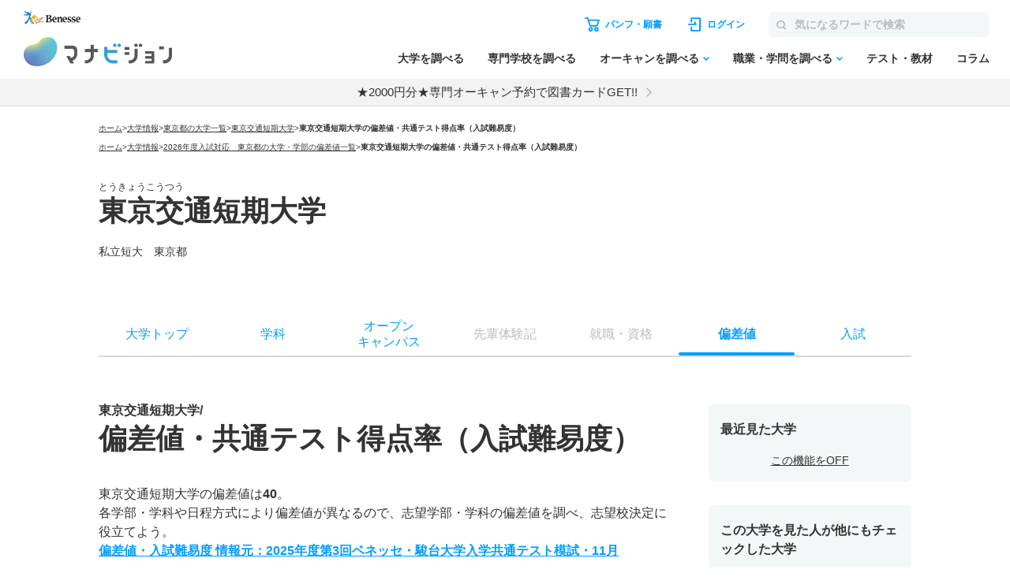

--- FILE ---
content_type: text/css; charset=utf-8
request_url: https://manabi.benesse.ne.jp/daigaku/common/css/school_hensachi.css
body_size: 845
content:
.manabiWrap .schoolTitle + .pageText {
  margin-top: 40px;
}
.manabiWrap .hensachiTableContainer .accordion-heading {
  display: block;
}
@media (max-width: 705px) {
  .manabiWrap .hensachiTableContainer .accordion-heading .pageText {
    font-size: 12px;
    margin-top: 10px;
  }
}
@media (min-width: 706px) {
  .manabiWrap .hensachiTableContainer .accordion-heading .pageText {
    margin-top: 30px;
  }
}
.manabiWrap .hensachiTableContainer .accordion-contents {
  margin-top: 20px;
}
@media (max-width: 705px) {
  .manabiWrap .hensachiTableContainer .accordion-contents .textlink + .leadTitle {
    margin-top: 30px;
  }
}
@media (min-width: 706px) {
  .manabiWrap .hensachiTableContainer .accordion-contents .textlink + .leadTitle {
    margin-top: 40px;
  }
}
@media (max-width: 705px) {
  .manabiWrap .hensachiTableContainer .accordion-contents .table {
    margin-top: 20px;
  }
}
@media (min-width: 706px) {
  .manabiWrap .hensachiTableContainer .accordion-contents .table {
    margin-top: 30px;
  }
}
@media (max-width: 705px) {
  .manabiWrap .hensachiTableContainer .hensachiTableContainer-linkList {
    margin-top: 30px;
  }
}
@media (min-width: 706px) {
  .manabiWrap .hensachiTableContainer .hensachiTableContainer-linkList {
    margin-top: 20px;
  }
}
@media (max-width: 705px) {
  .manabiWrap .hensachiTableContainer .hensachiTableContainer-linkList li + li {
    margin-top: 20px;
  }
}
@media (min-width: 706px) {
  .manabiWrap .hensachiTableContainer .hensachiTableContainer-linkList li + li {
    margin-top: 15px;
  }
}
.manabiWrap .hensachiTableContainer .hensachiTableContainer-linkList .textlink {
  line-height: 1;
}
.manabiWrap .hensachiNoteContainer {
  margin-top: 20px;
}
.manabiWrap .hensachiNoteContainer li {
  font-size: 12px;
  padding-left: 24px;
  text-indent: -24px;
  line-height: 1.5;
}
.manabiWrap .hensachiBtnWrap .arrowBtn {
  max-width: none;
  padding-left: 15px;
  padding-right: 35px;
  width: auto;
  display: inline-block;
}
@media (max-width: 705px) {
  .manabiWrap .hensachiBtnWrap .arrowBtn {
    line-height: 1.5;
    width: 100%;
  }
}

--- FILE ---
content_type: application/javascript; charset=utf-8
request_url: https://manabi.benesse.ne.jp/daigaku/common/js/school_common.js?20250312
body_size: 8493
content:
// --------------------------------	
// フッター 会員登録エリア表示判断
var username = getCookie("member_type_key");
if (username != "") {
    jQuery(function () { jQuery("#LogOffArea").hide(); });
}

function getCookie(c_name) {
    var st = "";
    var ed = "";
    if (document.cookie.length > 0) {
        st = document.cookie.indexOf(c_name + "=");
        if (st != -1) {
            st = st + c_name.length + 1;
            ed = document.cookie.indexOf(";", st);
            if (ed == -1) ed = document.cookie.length;
            return unescape(document.cookie.substring(st, ed));
        }
    }
    return "";
}

function setExternalUrl(url) {
    var manabiAppUrl = 'http://manabi.benesse.ne.jp/op/gutapp/jsp/common/extRelay.jsp?pageId=gut2c&next=';
    window.open(manabiAppUrl + encodeURIComponent(url));
}

function fixHeadFootZoom() {
    var realWidth = -1;

    if (/android/.test(navigator.userAgent.toLowerCase())) {
        realWidth = screen.width;
    } else if (/iphone/.test(navigator.userAgent.toLowerCase()) || /ipad/.test(navigator.userAgent.toLowerCase()) || /ipod/.test(navigator.userAgent.toLowerCase())) {
        var flagLandscape = (Math.abs(window.orientation) == 90 ? true : false);
        realWidth = flagLandscape ? screen.height : screen.width;
    }

    if (realWidth !== -1) {
        var viewPort = jQuery('meta[name=viewport]').attr('content');
        if (typeof viewPort !== 'undefined') {
            var viewPortMatch = viewPort.match(/width=([0-9]+)/);
            if (viewPortMatch !== null && viewPortMatch.length === 2) {
                var zoom = Math.round((viewPortMatch[1] / realWidth) * 100);
                zoom = zoom < 100 ? 100 : zoom;
                jQuery('header#globalHead, footer.manabiFooter, footer.bcFooter').css('zoom', zoom + '%');
            }
        }
    }
}

//noren.jsでgetParamを読み込んでいる場合は上書きしないように修正
if (window.getParam == null) {
    window.getParam = function getParam(name, url) {
        if (!url) url = window.location.href;
        name = name.replace(/[\[\]]/g, "\\$&");
        var regex = new RegExp("[?&]" + name + "(=([^&#]*)|&|#|$)"),
            results = regex.exec(url);
        if (!results) return null;
        if (!results[2]) return '';
        return decodeURIComponent(results[2].replace(/\+/g, " "));
    }
}

function create_web_btn(json) {
    var toDoubleDigits = function (num) {
        num += "";
        if (num.length === 1) {
            num = "0" + num;
        }
        return num;
    };
    date = new Date();
    yyyy = date.getFullYear();
    mm = toDoubleDigits(date.getMonth() + 1);
    dd = toDoubleDigits(date.getDate());
    today = yyyy + mm + dd;

    //ファイルパス取得
    var path = location.pathname.replace(/.*\/(school|school2)\//gi, '').substr(0, 4);
    if (!(path.match(/^[0-9]+/)) || path.length != 4) {
        path = getParam("univCd", location.href);
    }
    var json_len = json.list.length;
    var html = "";
    var floatingHtml = "";
    var fukidashiHtml = "";
    var webBtnHtml = "";
    for (var i = 0; i < json_len; i++) {

        //jsonからWEB出願情報の有無をチェック
        if (json.list[i].univcd == path) {
            webBtnHtml = "<a href=\"" + json.list[i].url + "\" class=\"textlink uaimpcount_webapply0100_" + path + " uaclickcount_webapply0100_" + path + "\" target=\"_blank\" onclick=\"javascript: webDemandclick_log.click_log('" + json.list[i].Univcd + "','01010000000000');\">WEB出願関連情報</a>";
            jQuery('#webBtn').replaceWith(webBtnHtml);
            break;
        }
    }
    jQuery('#webBtn').remove();
}

function create_opencampus_btn(json) {

    var path = location.pathname.replace(/.*\/(school|school2)\//gi, '').substr(0, 4);
    if (!(path.match(/^[0-9]+/)) || path.length != 4) {
        path = getParam("univCd", location.href);
    }
    var json_len = json.opencampus.length;
    var opencampusHeadBtnHtml = "";

    for (var i = 0; i < json_len; i++) {

        //jsonからオーキャン情報の有無をチェック
        if (json.opencampus[i].univcd == path) {

            //ヘッダボタン表示
            opencampusHeadBtnHtml = "<a href=\"" + json.opencampus[i].url + "\" class=\"textlink uaimpcount_opencampus_" + path + "01 uaclickcount_opencampus_" + path + "01\" target=\"_blank\">オーキャン情報</a>";
            jQuery('#opencampusHeadBtn').replaceWith(opencampusHeadBtnHtml);

            //追従ボタン表示
            if (json.opencampus[i].btnbox == "T") {
                jQuery('#schoolFloat #rightBtn').remove();
                var opencampusListBoxBtnHtml = '<a href="' + json.opencampus[i].url + '" class="schoolFloat-link -white uaimpcount_opencampus_' + path + '02 uaclickcount_opencampus_' + path + '02" target=\"_blank\">オーキャン情報</a>';
                jQuery('#schoolFloat #opencampusBtn ').html(opencampusListBoxBtnHtml);
                jQuery('#schoolFloat #opencampusBtn ').css('display', 'table');
                jQuery("#schoolFloat").css('visibility', 'visible');
            } else {
                jQuery('#opencampusBtn').remove();
            }
            break;
        }
    }
    if (jQuery('#schoolFloat #rightBtn')) {
        jQuery('#schoolFloat #rightBtn').css('display', 'table');
    }
}

function userLoginCheck() {
    var loginStatus = getCookie("mana_uk");
    let userCheckValue = "\"RElHSQ==\"";
    if (username == userCheckValue && loginStatus) {
        var path = location.pathname.replace(/.*\/(school|school2)\//gi, '').substr(0, 4);
        if (!(path.match(/^[0-9]+/)) || path.length != 4) {
            path = getParam("univCd", location.href);
        }
        let shicoukouUrl = "https://manabi.benesse.ne.jp/manabimypage/web/shiboulist/?uc=" + path + "&directSearch=true";
        let shicoukouHeadBtnHtml = '<li class="schoolFloat-item"><a class="schoolFloat-link -addBlue" id="list_add_gtmTrigger3" href="' + shicoukouUrl + '"><span>志望校リスト<br class="hideWide">に追加</span></a></li>';
        jQuery('#rightBtn').remove();
        jQuery('#opencampusBtn').replaceWith(shicoukouHeadBtnHtml);

        //志望理由・イチオシ・卒業後の進路　いずれかに「志望校に追加ボタン」がある場合、パラメータを追加
        if(jQuery("#list_add_gtmTrigger1").length){
            let spShibouListAdd = jQuery("#list_add_gtmTrigger1").attr("href");
            spShibouListAdd += "&directSearch=true";
            jQuery("#list_add_gtmTrigger1").attr("href", spShibouListAdd);
        }
    }
}

jQuery(function () {
    userLoginCheck();

    var univCd = getParam("univCd", location.href);
    var univCds = [];
    univCds.push(univCd);
    var req_doc = null;
    paramsJson = new Object();
    paramsJson["univCode"] = univCds;
    paramsJson["requestFlag"] = "000100";

    params = new Object();
    params['apiId'] = 'MN_UNIV_A001GETUNIVINFOEXIST';
    params['responseFormat'] = 'JSON';
    params['charSet'] = 'UTF8';
    params['cacheFlag'] = '0';
    params['cookie'] = "manabi-shiryolist";
    params['params'] = JSON.stringify(paramsJson);
    jQuery.ajax({
        url: '/m2api-servlet/M2ApiServlet',
        type: 'POST',
        timeout: 10000,
        cache: false,
        data: params,
        dataType: 'text',
        success: function (data) {
            try {
                data = '[' + data + ']';
                req_doc = JSON.parse(data);
                if (req_doc[0] && req_doc[0].resultCode == 0) {
                    var result = getShiryoStat(req_doc[1]);
                    if (result != 1 && result != 2) {
                        //対象校の資料請求不可
                        jQuery("#shiryouBtn").parent().remove();						//大学ヘッダ パンフ・願書
                        jQuery("#shiryouBtnAccBox").remove();				//大学トップ パンフ・願書ブロック
                        jQuery("#hensachiHeigan").remove();					//大学トップ パンフ・願書複数請求
                        jQuery("#schoolFloat").css('visibility', 'hidden');		//フローティング
                        jQuery("#schoolFloat #leftBtn").remove();			//フローティング 左ボタン
                        jQuery("#schoolFloat #rightBtn").remove();			//フローティング 左ボタン
                        jQuery("#shiryouBtnUnderBox").remove();			//ページ下部(TOP以外) パンフ・願書
                    } else {
                        jQuery("#shiryouBtn").css('display', 'block');		//大学ヘッダ パンフ・願書
                    }
                        //WEB出願ボタン
                        $.ajax({
                            url: '/daigaku/common/json/web_btn.json',
                            cache: false,
                            dataType: 'json',
                            success: create_web_btn
                        });
                        //オープンキャンパスボタン
                        $.ajax({
                            url: '/daigaku/common/json/opencampus_btn.json',
                            cache: false,
                            dataType: 'json',
                            success: create_opencampus_btn
                        });
                }
                return true;
            } catch (e) {
                return false;
            }
        }
    });

    if (jQuery('#rightTaikenki a.asideColumn-card').length) {
        taikenkiSort();
    }
    if (jQuery('#rightZemi').length) {
        zemiSort();
    }

    if ($('.schoolNav').css('position') == 'absolute') {
        // SP
        //if ($('#rightTaikenki').prev().prev().length != 0) $('#rightTaikenki').prev().prev().appendTo('.schoolContents article'); // 注目情報
        //if ($('#rightTaikenki').prev().length != 0) $('#rightTaikenki').prev().appendTo('.schoolContents article'); // オープンキャンパス
        //if ($('#rightTaikenki').length != 0) $('#rightTaikenki').appendTo('.schoolContents article'); // 先輩体験記
        //if ($('#rightZemi').length != 0) $('#rightZemi').appendTo('.schoolContents article'); // ゼミ・研究室

        if (jQuery('.asideColumn').length != 0) jQuery('.asideColumn').appendTo('.schoolContents article'); //
    }

});


$(window).on('load', function () {
    //アコーディオン
    var wW = jQuery(window).width();
    if (wW > 706) {
        jQuery('.reportSec .reportSecTitle').each(function () {
            jQuery(this).addClass('open');
        });
    } else if (wW < 707) {
        $('.reportSecDetail').hide();
    }
    $(document).on('click', '.reportSecTitle', function () {
        jQuery(this).next('.reportSecDetail').slideToggle(400);
        if (jQuery(this).hasClass('open')) {
            jQuery(this).removeClass('open');
        } else {
            jQuery(this).addClass('open');
        }
    });
    $(document).on('click', '.secCloseBtn', function () {
        var parentBox = jQuery(this).parents('.reportSec');
        var position = parentBox.offset().top;
        parentBox.children('.reportSecTitle').removeClass('open');
        parentBox.children('.reportSecDetail').slideUp(400);
        jQuery('html,body').animate({
            scrollTop: position
        }, {
            queue: false
        });
    });
});


/* 取り寄せ固定 */
jQuery(document).ready(function () {

    jQuery(window).on("scroll", function () {

        if (jQuery(this).scrollTop() > 200) {
            jQuery('.fixOrderBox').fadeIn();
        } else {
            jQuery('.fixOrderBox').fadeOut();
        }

        // フッター固定する
        scrollHeight = jQuery(document).height();
        scrollPosition = jQuery(window).height() + jQuery(window).scrollTop();
        footHeight = jQuery("footer").innerHeight();

        if (scrollHeight - scrollPosition <= footHeight) {
            // 現在の下から位置が、フッターの高さの位置にはいったら
            //  ".gotop"のpositionをabsoluteに変更し、フッターの高さの位置にする        
            jQuery(".fixOrderBox").css({
                "position": "fixed",
                "bottom": "0px"
            });
        } else {
            // それ以外の場合は元のcssスタイルを指定
            jQuery(".fixOrderBox").css({
                "position": "fixed",
                "bottom": "0px"
            });
        }
    });

});

/*アンカーリンクの場合に指定のアコーディオンを開く*/
jQuery(function (){
  var wW = jQuery(window).width();
    if (wW < 707){
      var path = location.pathname.replace(/.*\/(school|school2)\/([0-9]{4})\//gi, '');
      previewType = path.replace(/\/.*/gi,'');
      if(previewType == 'hensachi'){
        var hash = window.location.hash;
        if(hash){
          var anchorParam = hash.substring(1);
          if(/^\d*$/.test(anchorParam)){
            jQuery('.manabiWrap .accordion #' + anchorParam + ' .accordion-heading').trigger("click");
          }
        }
      }
      if(previewType == 'nyushi'){
        var hash = window.location.hash;
        if(hash){
          var anchorParam = hash.substring(1);
          if(/^\d*$/.test(anchorParam)){
            if(jQuery('#nyushiList .schoolAccBox').length > 1){
              jQuery('#nyushiList .schoolAccBox#' + anchorParam + ' h3').trigger("click");
            }
          }
        }
      }
      if(previewType == 'gakubu'){
        var lowerPath = path.replace(/gakubu\//gi,'');
        if(/gakubudt\/\d{2}\.html$/.test(lowerPath)){
          jQuery('.manabiWrap .manabiWrap-inner .manabiContainer .accordion-block#accordion-open1 .accordion-headingTitle').trigger("click");
          jQuery('.manabiWrap .manabiWrap-inner .manabiContainer .accordion-block#accordion-open2 .accordion-headingTitle').trigger("click");
        }
      }
    }
});

/* サイドバー */
jQuery(function () {
    if (!jQuery(".schoolNav").length) return;
    function adjust() {
        var $fixItem = jQuery('.schoolNav'); //固定したいコンテンツ
        var fixItemH = $fixItem.height();
        var fixedPos = jQuery('.schoolHeader').offset().top;
        var fixedEndPos = jQuery('aside').offset().top - fixItemH;
        var currentPos = document.documentElement.scrollTop || document.body.scrollTop;
        if (currentPos >= fixedEndPos) {
            $fixItem.removeClass('is-fixed');
            $fixItem.css('top', fixedEndPos - fixedPos + 4);
        } else if (currentPos >= fixedPos) {
            $fixItem.css('top', 0);
            $fixItem.addClass('is-fixed');
        } else {
            $fixItem.removeClass('is-fixed');
        }
    }
    adjust();
    $(window).on('scroll', adjust);
});



/* ↓サービスウォーカー登録 */
(function () {
    var tagjs = document.createElement("script");
    var s = document.getElementsByTagName("script")[0];
    tagjs.async = true;
    tagjs.src = "/daigaku/common/app/js/main.js?v=1.00";
    s.parentNode.insertBefore(tagjs, s);
}());
/* ↑サービスウォーカー登録 */

function taikenkiSort() {
    var list = [];
    jQuery('#rightTaikenki a.asideColumn-card').each(function (i) {
        list.push(jQuery(this).prop('outerHTML'));
    });
    jQuery('#rightTaikenki').empty();
    list.sort(function () { return Math.random() - Math.random(); });
    jQuery('#rightTaikenki').replaceWith('<h2 class="asideColumn-title taikenki">先輩体験記</h2>');
    for (i = 0; i < list.length; i++) {
        jQuery('.asideColumn-title.taikenki').after(list[i]);
    }
}

function zemiSort() {
    var list = [];
    jQuery('#rightZemi .sideSenpaiBox').each(function (i) {
        list.push(jQuery(this).prop('outerHTML'));
    });
    jQuery('#rightZemi').empty();
    list.sort(function () { return Math.random() - Math.random(); });
    jQuery('#rightZemi').append('<h3 class="hTxt">ゼミ・研究室</h3>');
    for (i = 0; i < list.length; i++) {
        jQuery(list[i]).appendTo('#rightZemi');
    }
}

/* solecolor ADD 202212 */
/* スライダー */
jQuery(document).ready(function () {
    // TOP右上のカルーセル
    jQuery(".manabiWrap .schoolHeading-slide").show();
    var sliderImg = jQuery('.manabiWrap .schoolHeading-slide li').length;
    var mql = window.matchMedia('screen and (max-width: 705px)');
    if (sliderImg > 1) {
        if (mql.matches) {
            // sp用
            var huga = jQuery('.manabiWrap .schoolHeading-slide').bxSlider({
                speed: 800, //一回のスライドにかかる時間
                pager: true,
                controls: true,
                auto: true,
                pause: 5000, //auto時の停止時間
                onSlideAfter: function () {
                    huga.startAuto();
                }
            });
        } else {
            // pc用
            var huga = jQuery('.manabiWrap .schoolHeading-slide').bxSlider({
                speed: 800, //一回のスライドにかかる時間
                pager: true,
                controls: true,
                auto: true,
                pause: 5000, //auto時の停止時間
                onSlideAfter: function () {
                    huga.startAuto();
                }
            });
        }
    } else {
        jQuery(".manabiWrap .schoolHeading-slide li").show();
        var wW = jQuery(window).width();
        if($(".navButtons").length && wW > 706){
          $(".schoolHeading-slideArea").css('margin','0 auto 60px');
        }
    }

    // 単純なカルーセル
    var normalSliderBlock = jQuery('.manabiWrap .js-normalCarousel');
    normalSliderBlock.each(function () {
        var thisImg = jQuery(this).find('li').length;
        if (thisImg > 1) {
            var normalSlider = jQuery(this).bxSlider({
                speed: 800, //一回のスライドにかかる時間
                pager: true,
                controls: true,
                auto: true,
                pause: 5000, //auto時の停止時間
                onSlideAfter: function () {
                    normalSlider.startAuto();
                }
            });
        }
    })

    // コラムカルーセル
    var columnSliderBlock = jQuery('.manabiWrap .js-columnCarousel');
    columnSliderBlock.each(function () {
        var thisImg = jQuery(this).find('li').length;
        if (thisImg > 1) {
            var columnSlider = jQuery(this).bxSlider({
                speed: 800, //一回のスライドにかかる時間
                pager: false,
                controls: true,
                auto: true,
                pause: 5000, //auto時の停止時間
                onSlideAfter: function () {
                    columnSlider.startAuto();
                }
            });
        }
    })

    // 停止するカルーセル
    var pauseSliderBlock = jQuery('.manabiWrap .js-pauseCarousel');
    pauseSliderBlock.each(function () {
        var thisImg = jQuery(this).find('li').length;
        if (thisImg > 1) {
            jQuery(this).bxSlider({
                pager: true,
                controls: true,
                auto: false
            });
        }
    })
});

/* ボタン */
(function () {
    jQuery('.manabiWrap .js-moreBtn').on('click', function () {
        var accordionBlock = jQuery(this).parents('.js-moreBlock');
        accordionBlock.find('.js-moreHideBlock').removeClass('-hide');
        accordionBlock.find('.js-moreBtnWrap').remove();
    })

    jQuery('.manabiWrap .tabTable-tab button').on('click', function () {
        var tabTableBlock = jQuery(this).parents('.tabTable');
        var tabid = jQuery(this).data('tabid');
        tabTableBlock.find('button').removeClass('-current');
        tabTableBlock.find('.table').removeClass('-show');
        jQuery(this).addClass('-current');
        tabTableBlock.find('.table[data-contentsid=' + tabid + ']').addClass('-show');
    })

    jQuery('.manabiWrap .accordion .accordion-heading').on('click', function () {
        if (window.matchMedia("(max-width: 705px)").matches) {
            var accordionBlock = jQuery(this).parents('.accordion-block');
            accordionBlock.toggleClass('-show');
            accordionBlock.find('.accordion-contents').slideToggle()
        }
    })
    jQuery('.manabiWrap .accordion-btn').on('click', function () {
        if (window.matchMedia("(max-width: 705px)").matches) {
            var accordionBlock = jQuery(this).parents('.accordion-block');
            accordionBlock.removeClass('-show');
            accordionBlock.find('.accordion-contents').slideToggle()
        }
    })
}());


/* resize */
var lastInnerWidth = window.innerWidth;
(function () {
    jQuery(window).on('resize', function () {
        if (lastInnerWidth != window.innerWidth) {
            if (window.matchMedia("(min-width: 706px)").matches) {
                jQuery('.manabiWrap .accordion-block').removeClass('-show');
                jQuery('.manabiWrap .accordion-contents').show();
            } else {
                jQuery('.manabiWrap .accordion-contents').hide();
            }
        }
    })
}());


/* load */
(function () {
    jQuery(window).on('load', function () {
        if (jQuery('.table.-score').length) {
            var tableScore = jQuery('.table.-score');

            tableScore.each(function () {
                var scoreScrollW = jQuery(this).innerWidth() - jQuery(this)[0].clientWidth;
                var scoreTableW = 728 - scoreScrollW;
                jQuery(this).find('.table-wrap').css('width', scoreTableW + 'px')
            })

        }

        //if (jQuery('.table.-seido').length) {
            //var tableSeido = jQuery('.table.-seido');

            //tableSeido.each(function () {
                //var seidoScrollW = jQuery(this).innerWidth() - jQuery(this)[0].clientWidth;
                //var seidoTableW = 728 - seidoScrollW;
                //jQuery(this).find('.table-wrap').css('width', seidoTableW + 'px')
            ////})
        //}
    })
}());

//指定の大学ヘッダで「オーキャン関連情報」を出力
(function () {
  var now = new Date();
  var year = now.getFullYear();
  var month = String(now.getMonth() + 1).padStart(2, '0');
  var day = String(now.getDate()).padStart(2, '0');
  var hours = String(now.getHours()).padStart(2, '0');
  var minutes = String(now.getMinutes()).padStart(2, '0');
  var formattedDateTime = year + month + day + hours + minutes;

  let univCd = location.pathname.replace(/.*\/(school|school2)\//gi,'').substr(0,4);
  let firstPath = location.pathname.replace(/.*\/(school|school2)\/[0-9]{4}\//gi,'');
  firstPath = firstPath.replace(/\/.*/i,'');

  if(firstPath == "opencampus"){
    jQuery.ajax({
      url: "/daigaku/common/json/ocan_head_link.json?" + formattedDateTime,
      type : 'GET',
      cache : false,
      dataType: 'json'
    }).done(function (json) {
      const foundUniv = json.filter(item => item.cd === univCd);
      if (foundUniv.length) {
        let univOcanLink = foundUniv[0].url;

        let headOcanBtnExternalHtml =
          '<div class="schoolHeading-btn">' +
          '<a class="reserveBtn headingBtnFixed uaimpcount_opencampusbh_' + univCd + ' uaclickcount_opencampusbh_' + univCd + '" href="' + univOcanLink + '" target="shiryoSeikyuListWindow" rel="noopener">オーキャン関連情報</a>' +
          '</div>'

        if (jQuery(".schoolHeading-btnArea .schoolHeading-btn").length) {
          jQuery(".schoolHeading-btnArea .schoolHeading-btn").after(headOcanBtnExternalHtml);
        }else{
          jQuery(".schoolHeading-btnArea").next().after(headOcanBtnExternalHtml);
        }

      }
    }).fail(function (jqXHR, textStatus, errorThrown) {
      console.error("AJAX request failed: " + textStatus + ", " + errorThrown);
    });
  }
}());


//↓NOREN-848 合格発表日・倍率・平均点のデータが無ければ導線制御
//-------------------------------------------------------------
// 共通処理：リンク先ページの存在有無（404またはnoindex）を確認する
//-------------------------------------------------------------
function checkNoindex(url) {
  return jQuery.ajax({
    url: url,
    method: "GET",
    dataType: "html",
    cache: false,
    headers: { 'X-NoLog': '1' }
  }).then(function (data, textStatus, jqXHR) {

    // meta[name="robots"] を取得
    var html = jQuery('<div>').html(data);
    var meta = html.find('meta[name="robots"]').attr("content");

    if (meta && meta.toLowerCase().indexOf("noindex") !== -1) {
      return true; // noindex
    }

    return false; // 導線を表示
  }).catch(function (jqXHR) {
    if (jqXHR.status === 404) {
      return true; // 404はnoindex扱い
    }
    return false; // 404以外のエラーは導線を表示したままとする
  });
}


//-------------------------------------------------------------
// 合格発表日・倍率・平均点のデータが無ければ導線を隠す
//-------------------------------------------------------------
jQuery(function () {
	let univCd = getParam("univCd", location.href);

	if (jQuery("#gokakuHapyoLink").length > 0) {
		checkNoindex(`/daigaku/school/${univCd}/nyushi/gokaku-happyo/`)
		.then(function(isNoindex) {
			if (isNoindex === true) {
				jQuery("#gokakuHapyoLink").hide();
			}
		});
	}
	if (jQuery("#bairitsuLink").length > 0) {
		checkNoindex(`/daigaku/school/${univCd}/nyushi/bairitsu/`)
		.then(function(isNoindex) {
			if (isNoindex === true) {
				jQuery("#bairitsuLink").hide();
			}
		});
	}
	if (jQuery("#gokakuPointLink").length > 0) {
		checkNoindex(`/daigaku/school/${univCd}/nyushi/heikin/`)
		.then(function(isNoindex) {
			if (isNoindex === true) {
				jQuery("#gokakuPointLink").hide();
			}
		});
	}
});
// ↑NOREN-848

--- FILE ---
content_type: application/javascript
request_url: https://manabi.benesse.ne.jp/_Incapsula_Resource?SWJIYLWA=719d34d31c8e3a6e6fffd425f7e032f3&ns=1&cb=1534406077
body_size: 19500
content:
var _0x5b9c=['\x46\x54\x6e\x43\x73\x63\x4b\x38\x77\x72\x50\x43\x6f\x38\x4f\x30\x77\x71\x6b\x3d','\x48\x73\x4f\x52\x77\x37\x63\x3d','\x45\x38\x4f\x79\x77\x70\x44\x44\x70\x4d\x4b\x53\x77\x37\x38\x49\x77\x6f\x51\x3d','\x77\x34\x64\x47\x52\x51\x3d\x3d','\x59\x6d\x50\x44\x75\x43\x59\x42\x50\x51\x3d\x3d','\x4c\x54\x44\x44\x6a\x77\x3d\x3d','\x52\x6a\x44\x43\x6c\x51\x3d\x3d','\x45\x63\x4b\x6d\x77\x71\x59\x3d','\x77\x6f\x2f\x43\x6d\x38\x4f\x44','\x77\x72\x7a\x44\x6b\x32\x2f\x43\x6b\x77\x3d\x3d','\x77\x72\x46\x77\x77\x6f\x58\x43\x69\x41\x3d\x3d','\x4b\x73\x4f\x76\x77\x72\x77\x3d','\x4c\x6b\x78\x50','\x77\x35\x37\x43\x6d\x33\x4d\x3d','\x77\x34\x30\x4a\x49\x6a\x72\x43\x75\x48\x30\x3d','\x50\x43\x76\x44\x6a\x32\x44\x43\x6b\x55\x50\x43\x75\x56\x44\x43\x6c\x30\x59\x3d','\x4c\x63\x4f\x4a\x50\x67\x3d\x3d','\x66\x38\x4f\x52\x77\x37\x6a\x44\x72\x63\x4f\x53\x77\x36\x35\x4c\x77\x70\x74\x4b\x61\x7a\x33\x44\x71\x6c\x77\x34\x77\x37\x59\x3d','\x4f\x4d\x4f\x7a\x77\x35\x46\x42\x66\x51\x3d\x3d','\x53\x4d\x4f\x52\x63\x51\x3d\x3d','\x77\x37\x73\x68\x46\x67\x3d\x3d','\x55\x54\x6c\x68\x4f\x4d\x4f\x31\x52\x77\x3d\x3d','\x53\x30\x7a\x44\x74\x77\x3d\x3d','\x77\x35\x74\x39\x4f\x77\x3d\x3d','\x77\x35\x54\x43\x6d\x32\x63\x3d','\x57\x55\x4a\x48','\x42\x63\x4f\x34\x77\x6f\x4a\x37\x63\x63\x4f\x41\x4c\x46\x45\x3d','\x4a\x54\x66\x43\x6c\x73\x4b\x74','\x77\x34\x48\x44\x75\x73\x4b\x35\x77\x70\x58\x44\x67\x63\x4b\x42\x55\x41\x3d\x3d','\x77\x6f\x6e\x44\x76\x63\x4f\x4c','\x77\x34\x6f\x79\x51\x4d\x4b\x65\x77\x70\x42\x59\x4e\x41\x3d\x3d','\x4e\x38\x4f\x71\x4b\x67\x3d\x3d','\x55\x4d\x4b\x59\x77\x34\x55\x3d','\x63\x4d\x4b\x6a\x77\x35\x68\x51\x65\x58\x6b\x32\x66\x38\x4f\x59\x47\x77\x3d\x3d','\x77\x34\x62\x44\x73\x4d\x4b\x4b\x77\x6f\x7a\x44\x76\x4d\x4b\x2f\x51\x63\x4b\x30\x77\x34\x45\x52\x51\x77\x3d\x3d','\x4c\x30\x4e\x70\x77\x70\x33\x43\x6a\x63\x4f\x4f\x77\x35\x66\x43\x76\x73\x4b\x58\x77\x35\x38\x35\x66\x4d\x4b\x47\x77\x37\x44\x43\x72\x4d\x4b\x5a\x57\x4d\x4f\x55\x63\x58\x54\x43\x68\x38\x4f\x42\x77\x72\x35\x58\x77\x71\x76\x44\x73\x54\x6e\x44\x70\x6b\x4d\x67\x4a\x4d\x4f\x6b\x77\x6f\x30\x6f\x56\x4d\x4b\x57\x44\x7a\x7a\x43\x69\x73\x4f\x4a','\x77\x71\x44\x43\x6f\x41\x41\x3d','\x77\x34\x7a\x43\x73\x38\x4f\x48','\x47\x55\x50\x43\x68\x51\x3d\x3d','\x4a\x6a\x2f\x43\x76\x67\x3d\x3d','\x42\x4d\x4f\x7a\x54\x41\x3d\x3d','\x41\x6a\x6e\x43\x6a\x4d\x4b\x37\x77\x72\x58\x43\x75\x4d\x4f\x76\x77\x71\x30\x41\x77\x72\x7a\x44\x6a\x67\x3d\x3d','\x51\x56\x55\x61\x5a\x43\x78\x32\x66\x73\x4f\x58','\x77\x6f\x6a\x44\x67\x4d\x4f\x41\x77\x34\x62\x44\x6a\x57\x77\x70\x77\x71\x38\x51\x77\x35\x33\x44\x69\x77\x3d\x3d','\x50\x63\x4b\x4f\x77\x72\x54\x43\x70\x58\x4e\x79\x55\x45\x41\x3d','\x63\x6b\x4d\x44','\x44\x4d\x4f\x56\x77\x70\x63\x3d','\x47\x44\x50\x43\x74\x77\x3d\x3d','\x77\x71\x44\x43\x69\x4d\x4f\x42\x64\x41\x3d\x3d','\x62\x51\x6a\x43\x6f\x63\x4b\x31\x77\x72\x49\x6c\x57\x67\x3d\x3d','\x77\x6f\x44\x43\x6d\x4d\x4f\x30','\x51\x63\x4b\x47\x77\x36\x34\x3d','\x49\x68\x50\x43\x6e\x55\x50\x43\x75\x4d\x4b\x64','\x57\x38\x4b\x67\x77\x70\x74\x70\x63\x63\x4f\x62','\x48\x73\x4f\x63\x77\x6f\x4d\x3d','\x77\x71\x44\x43\x71\x38\x4f\x66','\x77\x34\x66\x44\x73\x63\x4b\x70\x77\x71\x54\x44\x6a\x73\x4b\x46\x57\x38\x4b\x6a\x77\x34\x77\x3d','\x4d\x79\x62\x44\x67\x48\x58\x43\x70\x6b\x51\x3d','\x77\x72\x7a\x43\x6d\x38\x4f\x72','\x44\x79\x4a\x38\x4a\x73\x4f\x35','\x56\x33\x56\x4d\x77\x34\x4d\x70\x77\x71\x41\x3d','\x65\x6e\x64\x50','\x77\x70\x2f\x44\x73\x58\x77\x3d','\x4d\x32\x44\x44\x74\x79\x30\x47\x4d\x41\x3d\x3d','\x65\x57\x58\x44\x73\x67\x3d\x3d','\x77\x70\x54\x43\x6d\x38\x4f\x45','\x59\x30\x56\x65\x77\x37\x72\x44\x6f\x63\x4f\x53','\x4f\x42\x66\x43\x6e\x31\x48\x43\x71\x51\x3d\x3d','\x63\x63\x4f\x58\x58\x41\x3d\x3d','\x4a\x4d\x4f\x6b\x77\x6f\x49\x3d','\x77\x37\x44\x43\x6b\x4d\x4f\x5a\x59\x63\x4b\x6f\x4e\x38\x4b\x6d\x41\x6e\x49\x3d','\x53\x56\x55\x57\x64\x6a\x39\x35','\x55\x6c\x4d\x63','\x77\x6f\x62\x43\x6b\x4d\x4f\x50','\x77\x34\x2f\x43\x70\x43\x49\x4f\x77\x36\x7a\x43\x71\x30\x4d\x54\x77\x6f\x6f\x41','\x50\x73\x4b\x72\x77\x35\x67\x3d','\x53\x6d\x38\x6e\x63\x73\x4b\x34\x77\x6f\x63\x3d','\x5a\x52\x44\x43\x6d\x51\x3d\x3d','\x53\x33\x42\x57','\x4d\x6e\x5a\x50\x42\x33\x38\x3d','\x77\x34\x46\x43\x77\x70\x6e\x44\x72\x63\x4b\x51\x5a\x67\x3d\x3d','\x49\x47\x4d\x54','\x52\x33\x4d\x4f','\x47\x73\x4b\x6f\x77\x6f\x4d\x3d','\x58\x6e\x58\x44\x71\x67\x3d\x3d','\x77\x36\x37\x43\x6e\x56\x51\x3d','\x63\x4d\x4b\x6a\x77\x37\x41\x2b\x77\x34\x70\x2f\x52\x51\x4c\x44\x6a\x63\x4f\x64\x77\x72\x7a\x44\x6a\x4d\x4f\x67\x77\x36\x74\x63\x77\x37\x63\x3d','\x4f\x73\x4b\x74\x77\x34\x45\x3d','\x77\x37\x46\x54\x63\x77\x3d\x3d','\x77\x35\x34\x36\x50\x51\x3d\x3d','\x50\x4d\x4f\x42\x77\x72\x72\x44\x74\x73\x4b\x50\x77\x37\x77\x68\x77\x6f\x49\x44\x59\x32\x6a\x44\x75\x42\x34\x74\x77\x71\x74\x77\x45\x41\x3d\x3d','\x45\x55\x78\x4b\x62\x58\x70\x74\x4b\x38\x4f\x5a\x77\x35\x4d\x3d','\x77\x35\x35\x58\x77\x70\x76\x44\x6f\x38\x4b\x51','\x53\x41\x50\x43\x6a\x77\x3d\x3d','\x57\x55\x72\x44\x6d\x73\x4f\x6a\x77\x36\x72\x44\x6c\x51\x73\x3d','\x4d\x6b\x5a\x52\x77\x37\x48\x44\x70\x73\x4f\x66','\x61\x6c\x38\x4d\x77\x36\x72\x43\x6f\x73\x4f\x4c\x77\x72\x55\x75\x77\x6f\x30\x3d','\x50\x73\x4b\x4f\x77\x36\x67\x61\x77\x37\x51\x3d','\x77\x71\x50\x43\x74\x63\x4f\x72\x77\x72\x70\x5a\x77\x37\x4c\x44\x76\x56\x7a\x44\x6f\x78\x33\x43\x75\x63\x4f\x76','\x53\x48\x74\x72','\x4c\x63\x4f\x79\x77\x72\x6e\x44\x73\x51\x6e\x44\x71\x4d\x4b\x63\x61\x67\x34\x3d','\x77\x71\x70\x74\x49\x38\x4b\x37\x77\x36\x63\x62\x77\x35\x6b\x70\x59\x63\x4b\x68\x77\x35\x73\x30\x54\x7a\x62\x43\x76\x58\x45\x43\x77\x6f\x6f\x73\x77\x71\x50\x44\x6b\x77\x3d\x3d','\x57\x31\x46\x76','\x77\x37\x62\x43\x6a\x73\x4f\x52\x62\x63\x4b\x36','\x77\x35\x46\x48\x65\x48\x35\x73\x77\x37\x67\x3d','\x50\x51\x62\x43\x6e\x30\x33\x43\x75\x41\x3d\x3d','\x77\x72\x33\x43\x74\x63\x4b\x37','\x45\x38\x4f\x6f\x77\x35\x67\x3d','\x54\x46\x34\x63\x64\x44\x4e\x65\x66\x51\x3d\x3d','\x77\x70\x54\x43\x6e\x4d\x4f\x47\x65\x51\x3d\x3d','\x50\x4d\x4f\x42\x77\x72\x72\x44\x74\x73\x4b\x50\x77\x37\x77\x4e','\x61\x33\x31\x48\x45\x67\x76\x43\x69\x4d\x4f\x6a\x41\x51\x3d\x3d','\x46\x69\x4e\x61','\x54\x73\x4b\x30\x77\x6f\x64\x39\x62\x4d\x4f\x47\x59\x67\x3d\x3d','\x77\x35\x6a\x43\x73\x47\x55\x74\x77\x36\x5a\x66\x5a\x38\x4f\x76\x51\x41\x3d\x3d','\x65\x45\x74\x2f','\x77\x36\x49\x6e\x4c\x63\x4f\x6d\x77\x6f\x78\x42\x77\x6f\x6a\x43\x74\x56\x4c\x43\x67\x77\x62\x43\x73\x79\x50\x43\x74\x68\x6a\x43\x73\x7a\x50\x44\x71\x6c\x66\x44\x68\x73\x4f\x65\x77\x6f\x67\x4c\x77\x34\x7a\x43\x68\x51\x4c\x43\x6e\x51\x2f\x43\x69\x53\x48\x44\x75\x4d\x4f\x46\x77\x36\x70\x68','\x4c\x6b\x39\x4b\x77\x37\x48\x44\x75\x38\x4f\x5a\x77\x37\x63\x3d','\x77\x35\x37\x44\x75\x73\x4b\x6a\x77\x71\x62\x44\x6e\x4d\x4b\x45','\x77\x37\x51\x62\x43\x51\x3d\x3d','\x62\x46\x6c\x4f','\x77\x36\x6e\x44\x6c\x6c\x34\x38\x77\x71\x5a\x61','\x77\x34\x58\x44\x6a\x4d\x4b\x49','\x77\x37\x58\x44\x6e\x30\x55\x38\x77\x72\x74\x63\x4a\x38\x4f\x62\x53\x67\x30\x4f\x77\x70\x72\x43\x6a\x33\x49\x72\x53\x38\x4f\x69\x77\x72\x78\x56\x77\x34\x59\x4d','\x77\x35\x30\x37\x51\x63\x4b\x74\x77\x70\x42\x62\x44\x73\x4b\x74\x41\x38\x4f\x39\x77\x36\x76\x43\x68\x4d\x4f\x79\x58\x6c\x45\x61\x77\x72\x78\x2f\x44\x73\x4f\x78\x55\x58\x41\x66\x77\x34\x62\x44\x76\x73\x4f\x51','\x65\x78\x33\x43\x6d\x57\x42\x79\x55\x73\x4f\x51','\x49\x32\x76\x43\x6b\x31\x6b\x73\x62\x77\x3d\x3d','\x77\x36\x5a\x37\x43\x77\x3d\x3d','\x4c\x6b\x39\x4b\x77\x37\x48\x44\x75\x38\x4f\x5a\x77\x35\x73\x33\x77\x34\x64\x55\x61\x67\x56\x30\x4e\x63\x4f\x77\x56\x73\x4f\x76\x77\x35\x6c\x43\x58\x46\x48\x43\x72\x4d\x4f\x77\x77\x71\x31\x49\x77\x71\x73\x4c\x77\x37\x31\x73\x77\x6f\x72\x43\x75\x38\x4b\x45\x77\x71\x51\x69\x77\x72\x45\x73','\x52\x78\x7a\x43\x6f\x41\x3d\x3d','\x77\x36\x5a\x33\x58\x63\x4f\x7a\x77\x35\x30\x43','\x77\x37\x34\x75\x4e\x73\x4f\x6d\x77\x70\x46\x48','\x77\x70\x6c\x48\x77\x6f\x49\x3d','\x53\x6b\x30\x63','\x4f\x73\x4f\x32\x54\x4d\x4b\x63\x58\x31\x6a\x44\x6d\x73\x4f\x54\x77\x35\x55\x38\x77\x35\x34\x3d','\x46\x63\x4b\x38\x77\x37\x41\x3d','\x61\x38\x4f\x77\x64\x51\x3d\x3d','\x77\x72\x78\x6f\x4f\x73\x4b\x35\x77\x36\x41\x55\x77\x36\x73\x70\x4f\x63\x4b\x38\x77\x70\x55\x3d','\x64\x41\x62\x43\x6b\x32\x5a\x2b\x64\x4d\x4f\x5a\x77\x72\x41\x3d','\x49\x4d\x4f\x6b\x77\x70\x63\x3d','\x77\x35\x62\x44\x75\x73\x4b\x37\x77\x71\x6a\x44\x69\x38\x4b\x4a\x59\x63\x4b\x2f\x77\x35\x67\x61','\x66\x78\x37\x43\x73\x4d\x4b\x54\x77\x70\x6f\x76\x57\x73\x4b\x79\x77\x71\x51\x3d','\x4f\x4d\x4f\x49\x77\x72\x7a\x44\x70\x51\x3d\x3d','\x65\x33\x6c\x59\x42\x33\x62\x44\x6b\x77\x3d\x3d','\x47\x45\x4d\x78\x77\x34\x59\x3d','\x53\x32\x55\x72\x66\x4d\x4b\x67\x77\x6f\x6f\x3d','\x4b\x4d\x4f\x49\x77\x72\x7a\x44\x75\x73\x4b\x53\x77\x37\x30\x4f','\x49\x63\x4b\x6c\x77\x37\x38\x33\x77\x35\x42\x34','\x77\x6f\x37\x44\x76\x6e\x49\x3d','\x66\x6a\x54\x43\x71\x41\x3d\x3d','\x77\x35\x33\x44\x73\x55\x51\x3d','\x77\x71\x42\x64\x77\x6f\x59\x3d','\x77\x37\x51\x46\x49\x67\x3d\x3d','\x77\x71\x38\x6f\x4f\x63\x4f\x76\x77\x6f\x74\x41\x77\x71\x50\x44\x73\x45\x2f\x43\x67\x56\x72\x43\x72\x7a\x72\x43\x6f\x67\x76\x43\x76\x77\x3d\x3d','\x55\x6d\x55\x61\x59\x63\x4b\x2b\x77\x6f\x62\x44\x6b\x7a\x38\x3d','\x77\x6f\x56\x48\x77\x70\x77\x3d','\x4a\x42\x6e\x43\x6d\x6b\x6f\x3d','\x77\x6f\x72\x43\x69\x4d\x4f\x44\x65\x4d\x4b\x6d\x61\x73\x4b\x6c\x48\x63\x4f\x63','\x77\x6f\x37\x44\x6c\x38\x4f\x48\x77\x34\x62\x44\x6a\x57\x30\x3d','\x59\x33\x56\x64\x48\x67\x4c\x43\x69\x4d\x4f\x36\x43\x33\x70\x6b\x77\x70\x56\x75\x5a\x7a\x34\x52\x77\x6f\x6b\x3d','\x77\x36\x51\x71\x4e\x4d\x4f\x30\x77\x6f\x41\x3d','\x47\x6b\x4d\x73\x77\x35\x62\x43\x6c\x4d\x4f\x74','\x56\x58\x46\x55\x77\x34\x30\x36\x77\x71\x6c\x51\x77\x72\x66\x43\x73\x4d\x4b\x4b\x77\x35\x55\x6a\x48\x46\x5a\x4e\x77\x35\x73\x72','\x77\x71\x44\x44\x6e\x57\x72\x43\x69\x4d\x4b\x33','\x77\x35\x50\x44\x72\x38\x4b\x39\x77\x6f\x2f\x44\x69\x63\x4b\x42\x55\x41\x3d\x3d','\x77\x71\x50\x43\x75\x38\x4b\x39\x77\x72\x5a\x47\x77\x36\x66\x44\x72\x46\x33\x44\x70\x56\x72\x43\x70\x73\x4f\x74\x77\x34\x4c\x43\x74\x47\x37\x43\x73\x73\x4f\x53\x4b\x32\x48\x43\x74\x73\x4f\x67\x46\x69\x74\x37\x77\x72\x31\x2f\x4e\x51\x3d\x3d','\x45\x79\x6c\x2f\x77\x71\x7a\x43\x76\x77\x3d\x3d','\x58\x4d\x4b\x31\x77\x72\x6b\x3d','\x77\x72\x33\x43\x74\x73\x4b\x2b\x77\x72\x68\x49\x77\x36\x6a\x44\x71\x77\x3d\x3d','\x77\x70\x7a\x43\x73\x44\x6f\x44\x77\x36\x37\x43\x72\x46\x34\x53\x77\x70\x31\x4b\x54\x54\x2f\x43\x6e\x73\x4b\x4d\x77\x37\x66\x43\x6d\x38\x4b\x36\x77\x6f\x45\x3d','\x77\x34\x68\x59\x45\x7a\x67\x4f','\x77\x34\x4c\x44\x73\x38\x4b\x73\x77\x72\x58\x44\x6a\x73\x4b\x44\x52\x38\x4b\x72','\x4a\x4d\x4f\x37\x54\x38\x4b\x53\x55\x56\x66\x44\x73\x63\x4f\x5a\x77\x35\x39\x6d\x77\x70\x54\x43\x6e\x4d\x4f\x4f\x47\x41\x37\x44\x71\x33\x77\x70\x77\x72\x63\x3d','\x54\x58\x46\x4f\x77\x35\x45\x34','\x63\x73\x4b\x4f\x77\x34\x56\x48\x4d\x63\x4f\x6b\x62\x38\x4b\x78\x77\x71\x49\x3d','\x50\x63\x4b\x53\x77\x36\x55\x48\x77\x36\x5a\x61\x77\x72\x72\x44\x6a\x67\x3d\x3d','\x4b\x63\x4b\x48\x77\x71\x50\x43\x74\x33\x31\x37\x61\x6c\x66\x44\x74\x73\x4b\x2f\x77\x71\x58\x43\x6a\x6b\x77\x51\x4f\x63\x4f\x39\x4e\x77\x3d\x3d','\x54\x32\x58\x44\x6f\x69\x67\x44\x4d\x4d\x4b\x56\x55\x4d\x4f\x30\x77\x35\x42\x68\x77\x71\x35\x6d','\x4d\x38\x4b\x57\x56\x69\x58\x43\x6b\x63\x4b\x69','\x77\x36\x55\x75\x4f\x73\x4f\x71\x77\x6f\x78\x62\x77\x6f\x4c\x43\x67\x6d\x59\x3d','\x61\x47\x78\x43\x42\x42\x48\x43\x6d\x67\x3d\x3d','\x45\x51\x62\x43\x6d\x30\x58\x43\x6f\x73\x4b\x42\x4f\x38\x4b\x69','\x77\x70\x44\x43\x72\x73\x4f\x34\x49\x46\x37\x44\x67\x51\x3d\x3d','\x77\x71\x37\x43\x75\x38\x4b\x6e\x77\x72\x4e\x78\x77\x36\x37\x44\x75\x56\x7a\x44\x6f\x78\x76\x43\x75\x77\x3d\x3d','\x50\x4d\x4b\x54\x77\x72\x2f\x43\x6f\x32\x42\x6d','\x77\x71\x4a\x74\x77\x6f\x54\x43\x6a\x38\x4b\x66\x77\x6f\x59\x3d','\x77\x72\x50\x44\x68\x47\x2f\x43\x6a\x73\x4b\x6d\x77\x35\x77\x3d','\x77\x35\x54\x43\x76\x32\x38\x73\x77\x36\x56\x4f','\x77\x71\x6c\x38\x4a\x73\x4b\x74\x77\x37\x30\x4a','\x77\x72\x6e\x44\x6a\x47\x50\x43\x6a\x38\x4b\x7a','\x77\x34\x51\x55\x4a\x53\x37\x43\x75\x47\x59\x3d','\x77\x36\x56\x69\x51\x51\x3d\x3d','\x55\x4d\x4f\x74\x58\x38\x4f\x4a\x4a\x67\x34\x3d','\x56\x57\x73\x76\x64\x4d\x4b\x2b\x77\x6f\x59\x3d','\x77\x36\x39\x71\x57\x73\x4f\x6e\x77\x35\x30\x5a','\x50\x31\x52\x61\x77\x36\x58\x44\x76\x63\x4f\x61\x77\x36\x30\x6e\x77\x35\x49\x3d','\x58\x6d\x68\x4c\x77\x35\x63\x70\x77\x72\x73\x3d','\x77\x6f\x58\x43\x6f\x38\x4f\x33\x4e\x55\x50\x44\x6e\x4d\x4b\x4e\x77\x6f\x51\x57\x57\x6d\x2f\x43\x69\x77\x3d\x3d','\x64\x77\x76\x43\x6c\x48\x5a\x2b\x62\x67\x3d\x3d','\x46\x63\x4f\x46\x56\x38\x4b\x53\x55\x56\x37\x44\x73\x63\x4f\x62\x77\x34\x77\x36\x77\x6f\x59\x3d','\x77\x35\x6c\x4e\x65\x31\x68\x74\x77\x36\x54\x44\x6a\x63\x4f\x4b\x43\x73\x4f\x49\x77\x72\x50\x44\x73\x51\x77\x3d','\x4b\x77\x37\x43\x6d\x6c\x66\x43\x75\x4d\x4b\x47','\x77\x34\x55\x44\x49\x52\x7a\x43\x75\x57\x48\x43\x6a\x52\x44\x44\x76\x57\x49\x4e\x52\x4d\x4f\x66\x65\x73\x4f\x4f\x77\x35\x6c\x5a\x77\x35\x44\x43\x74\x32\x2f\x43\x73\x38\x4f\x34\x61\x41\x3d\x3d','\x77\x35\x72\x43\x72\x63\x4f\x59\x61\x4d\x4b\x72\x4d\x4d\x4b\x68\x45\x6e\x73\x43\x57\x73\x4f\x55\x77\x71\x58\x43\x70\x45\x4c\x43\x6c\x46\x64\x59\x77\x36\x48\x43\x74\x38\x4b\x73\x77\x37\x45\x3d','\x64\x68\x7a\x43\x6e\x6e\x42\x6e\x65\x4d\x4f\x59\x77\x71\x72\x43\x70\x38\x4b\x30\x41\x32\x30\x35\x47\x38\x4f\x37\x77\x35\x58\x43\x75\x63\x4b\x63\x77\x34\x42\x33\x61\x63\x4b\x46\x77\x37\x72\x44\x71\x79\x56\x63\x77\x34\x5a\x48\x77\x37\x39\x38','\x77\x35\x68\x61\x66\x32\x70\x73\x77\x36\x4d\x3d','\x77\x37\x34\x7a\x4f\x7a\x6a\x43\x72\x6e\x48\x43\x6b\x42\x54\x44\x71\x6e\x4d\x57\x64\x4d\x4f\x43\x57\x73\x4f\x54\x77\x35\x35\x64\x77\x35\x62\x43\x68\x32\x58\x43\x73\x51\x3d\x3d','\x56\x6a\x6c\x74\x4a\x73\x4f\x78\x52\x38\x4f\x72\x43\x4d\x4f\x68\x77\x37\x58\x43\x6a\x41\x45\x65\x4e\x31\x62\x44\x6a\x55\x55\x4c\x77\x35\x49\x52\x61\x63\x4b\x46\x46\x4d\x4f\x36\x77\x37\x58\x44\x67\x54\x62\x44\x75\x63\x4b\x4c\x48\x4d\x4f\x65\x54\x73\x4f\x72\x62\x6e\x6f\x48\x77\x35\x49\x3d','\x77\x34\x68\x66\x77\x70\x37\x44\x75\x63\x4b\x51\x66\x51\x3d\x3d','\x62\x38\x4f\x67\x77\x35\x6c\x4c\x56\x6e\x45\x33\x66\x73\x4f\x42\x51\x4d\x4b\x31\x61\x48\x6a\x43\x6d\x4d\x4b\x47\x77\x37\x50\x44\x6e\x38\x4b\x2b\x77\x70\x2f\x43\x69\x77\x59\x31\x77\x6f\x6c\x4e\x45\x63\x4f\x50\x4e\x30\x73\x3d','\x77\x35\x33\x43\x72\x47\x34\x72\x77\x36\x56\x46\x65\x73\x4b\x6b\x55\x6a\x38\x5a\x77\x6f\x50\x43\x74\x63\x4b\x79\x52\x51\x3d\x3d','\x4b\x4d\x4b\x47\x77\x36\x30\x41\x77\x37\x52\x47','\x4f\x38\x4b\x62\x77\x37\x59\x41\x77\x36\x6c\x61\x77\x71\x59\x3d','\x4c\x63\x4f\x32\x56\x73\x4b\x5a\x56\x31\x72\x43\x71\x38\x4f\x45\x77\x34\x67\x35\x77\x70\x62\x43\x6b\x4d\x4f\x65\x47\x51\x3d\x3d','\x59\x4d\x4b\x54\x77\x34\x35\x51\x4e\x38\x4f\x2b','\x77\x36\x38\x6b\x52\x43\x6b\x65\x77\x6f\x72\x43\x6c\x77\x3d\x3d','\x4c\x63\x4f\x32\x56\x73\x4b\x5a\x56\x31\x72\x43\x71\x38\x4f\x47\x77\x35\x38\x6e\x77\x6f\x44\x43\x6e\x4d\x4f\x66\x44\x77\x3d\x3d','\x4c\x38\x4f\x69\x55\x4d\x4b\x49\x51\x6b\x55\x3d','\x52\x63\x4f\x6e\x57\x63\x4f\x5a\x4e\x77\x35\x49','\x61\x63\x4b\x39\x77\x70\x42\x62\x64\x73\x4f\x62\x64\x42\x4e\x78\x77\x72\x6a\x44\x6d\x41\x3d\x3d','\x77\x34\x6a\x43\x70\x6d\x67\x37\x77\x37\x52\x46','\x77\x70\x6e\x44\x69\x73\x4f\x66\x77\x34\x44\x44\x6b\x47\x77\x35\x77\x36\x52\x44\x77\x35\x54\x44\x69\x73\x4b\x48\x45\x41\x3d\x3d','\x77\x6f\x48\x43\x6b\x63\x4f\x63\x59\x73\x4b\x31\x65\x41\x3d\x3d','\x77\x36\x73\x56\x52\x41\x3d\x3d','\x42\x6a\x72\x43\x6a\x63\x4b\x71\x77\x71\x44\x43\x70\x73\x4f\x4f\x77\x71\x59\x64\x77\x71\x44\x43\x67\x63\x4b\x51\x52\x69\x54\x43\x71\x63\x4f\x37\x61\x53\x73\x3d','\x77\x36\x73\x67\x57\x53\x6b\x53','\x51\x6d\x78\x6e','\x53\x63\x4b\x78\x77\x70\x78\x2b\x61\x73\x4f\x66\x50\x77\x70\x38\x77\x6f\x66\x44\x6c\x63\x4b\x76\x77\x72\x54\x44\x70\x48\x58\x44\x6f\x52\x4d\x3d','\x77\x6f\x50\x43\x74\x38\x4f\x39\x4a\x6b\x38\x3d','\x77\x6f\x48\x43\x75\x63\x4f\x43\x4a\x31\x6a\x44\x6d\x38\x4b\x6e\x77\x6f\x59\x3d','\x61\x38\x4b\x4b\x77\x35\x46\x4b\x4a\x4d\x4f\x73\x62\x63\x4b\x37\x77\x71\x4a\x4c\x56\x4d\x4b\x30\x77\x36\x50\x44\x6c\x4d\x4f\x33\x77\x72\x59\x5a\x63\x41\x3d\x3d','\x4b\x6e\x62\x43\x6c\x45\x30\x73\x64\x41\x3d\x3d','\x58\x63\x4b\x6f\x77\x6f\x64\x5a\x61\x63\x4f\x4a\x59\x67\x30\x3d','\x77\x35\x42\x59\x43\x53\x51\x4d\x77\x34\x67\x61\x41\x30\x4c\x43\x67\x63\x4f\x57\x77\x71\x31\x4c\x77\x72\x35\x4b','\x58\x53\x56\x74\x49\x38\x4f\x70','\x61\x63\x4f\x57\x56\x6d\x62\x44\x6a\x69\x33\x44\x68\x73\x4f\x6b\x77\x71\x54\x44\x68\x6c\x48\x44\x75\x52\x34\x57\x77\x6f\x4a\x39\x50\x73\x4f\x33\x77\x71\x66\x43\x69\x41\x3d\x3d','\x62\x57\x6e\x44\x75\x43\x38\x51\x4e\x73\x4b\x35\x64\x73\x4f\x35\x77\x35\x51\x3d','\x77\x34\x50\x43\x76\x33\x63\x68\x77\x36\x64\x58\x66\x63\x4f\x6c\x56\x6e\x51\x48\x77\x70\x48\x43\x73\x73\x4b\x36\x58\x73\x4b\x63\x66\x4d\x4b\x61\x77\x72\x42\x48\x43\x38\x4f\x64\x77\x35\x49\x3d','\x52\x44\x64\x69\x4a\x73\x4f\x35','\x51\x47\x42\x32','\x61\x63\x4b\x4b\x77\x34\x6c\x45\x4e\x73\x4f\x73\x66\x73\x4b\x78','\x47\x63\x4b\x4d\x56\x54\x50\x43\x68\x73\x4b\x6c\x42\x38\x4f\x53\x48\x69\x48\x44\x6a\x6a\x4c\x43\x6e\x73\x4b\x32\x77\x6f\x48\x43\x6d\x30\x52\x43\x46\x48\x39\x37\x77\x34\x77\x42\x55\x57\x62\x43\x75\x77\x3d\x3d','\x43\x7a\x31\x2b\x77\x72\x76\x43\x76\x38\x4b\x47\x50\x41\x3d\x3d','\x4d\x73\x4b\x4f\x77\x71\x2f\x43\x6f\x77\x3d\x3d','\x41\x6c\x4d\x76\x77\x35\x44\x43\x6e\x73\x4f\x74\x77\x37\x41\x3d','\x4f\x47\x66\x43\x6b\x31\x6f\x33\x63\x4d\x4b\x45\x41\x4d\x4b\x64\x77\x71\x54\x44\x72\x57\x4c\x43\x69\x57\x51\x67\x52\x79\x44\x44\x6b\x41\x6e\x44\x76\x77\x3d\x3d','\x77\x35\x63\x4e\x49\x43\x6a\x43\x71\x51\x3d\x3d','\x56\x32\x4e\x59','\x49\x51\x50\x43\x68\x30\x48\x43\x76\x73\x4b\x69\x50\x63\x4b\x72\x53\x73\x4f\x51','\x77\x72\x72\x43\x73\x38\x4b\x6c\x77\x72\x74\x4f\x77\x37\x48\x43\x74\x6c\x33\x44\x6f\x67\x44\x43\x73\x38\x4f\x7a\x77\x37\x2f\x43\x74\x6d\x37\x43\x75\x38\x4f\x4a\x63\x54\x44\x44\x72\x73\x4b\x2b','\x50\x63\x4f\x69\x77\x35\x46\x64\x62\x41\x3d\x3d','\x56\x73\x4f\x2b\x57\x51\x3d\x3d','\x4d\x56\x5a\x4c\x77\x37\x50\x44\x6f\x4d\x4f\x2f\x77\x36\x45\x37\x77\x35\x68\x49\x49\x77\x3d\x3d','\x66\x51\x54\x43\x75\x38\x4b\x46\x77\x72\x51\x2f\x45\x63\x4b\x4c\x77\x72\x58\x43\x67\x77\x46\x42\x59\x6b\x68\x6c\x77\x36\x62\x44\x75\x4d\x4b\x39\x77\x6f\x66\x44\x74\x30\x39\x34\x59\x44\x6f\x4c\x77\x72\x72\x44\x67\x4d\x4f\x50','\x77\x37\x63\x7a\x4d\x63\x4f\x79\x77\x70\x46\x63','\x77\x35\x31\x33\x55\x63\x4f\x54\x77\x36\x55\x34\x61\x63\x4b\x56\x77\x71\x7a\x44\x73\x46\x52\x64\x77\x72\x6a\x43\x6b\x6a\x6a\x43\x74\x7a\x6e\x44\x75\x63\x4b\x42\x77\x6f\x2f\x43\x71\x77\x3d\x3d','\x63\x4d\x4f\x65\x54\x6d\x76\x44\x68\x6a\x76\x43\x6e\x4d\x4f\x6f\x77\x72\x6e\x43\x68\x6b\x48\x44\x6f\x67\x49\x4e\x77\x6f\x52\x71\x4a\x63\x4f\x73\x77\x36\x62\x43\x6b\x6d\x54\x43\x69\x6b\x48\x43\x6a\x67\x52\x6b\x77\x71\x33\x43\x68\x57\x6f\x3d','\x77\x72\x70\x6c\x49\x38\x4b\x72\x77\x36\x77\x3d','\x4f\x73\x4b\x45\x77\x72\x6a\x43\x6f\x32\x42\x6e\x51\x46\x48\x44\x75\x73\x4b\x6b\x77\x72\x49\x3d','\x77\x34\x62\x44\x73\x4d\x4b\x65\x77\x72\x58\x44\x6d\x73\x4b\x46\x57\x38\x4b\x68','\x47\x73\x4f\x6f\x4e\x47\x33\x43\x70\x38\x4b\x54\x52\x69\x66\x43\x70\x52\x6a\x44\x6b\x4d\x4f\x79\x45\x38\x4b\x57\x52\x73\x4b\x4f\x56\x38\x4f\x50\x44\x46\x54\x44\x69\x63\x4f\x39\x77\x72\x6e\x43\x69\x73\x4b\x4e\x77\x34\x44\x44\x69\x45\x35\x6a\x77\x70\x30\x62\x4e\x42\x68\x72\x4b\x58\x70\x64\x77\x71\x58\x44\x76\x30\x30\x6e\x77\x6f\x6e\x44\x76\x41\x4c\x43\x74\x38\x4b\x73\x65\x63\x4b\x75\x77\x34\x52\x4f\x77\x36\x64\x48\x58\x78\x56\x7a\x66\x4d\x4f\x6a\x50\x46\x4c\x43\x6d\x67\x6f\x41\x77\x34\x54\x43\x6e\x38\x4b\x38\x77\x72\x2f\x43\x76\x33\x35\x46\x47\x73\x4b\x59\x43\x68\x2f\x43\x72\x4d\x4f\x6c\x4f\x79\x58\x44\x6e\x7a\x4e\x78\x4d\x32\x6b\x31\x77\x72\x41\x3d','\x77\x6f\x70\x4d\x4f\x51\x3d\x3d','\x77\x70\x4e\x30\x77\x72\x6f\x3d','\x5a\x78\x33\x43\x6d\x57\x42\x73\x64\x4d\x4f\x59\x77\x72\x76\x44\x72\x51\x3d\x3d','\x46\x7a\x50\x43\x6b\x4d\x4b\x37\x77\x71\x6a\x43\x70\x63\x4f\x30\x77\x72\x30\x3d','\x4f\x57\x76\x43\x6a\x30\x30\x78\x61\x4d\x4f\x45\x48\x41\x3d\x3d','\x77\x36\x76\x44\x6e\x46\x51\x2b','\x57\x73\x4b\x33\x77\x70\x46\x76\x61\x4d\x4f\x4e\x66\x77\x6f\x39\x77\x72\x44\x44\x6a\x73\x4b\x2b\x77\x71\x6a\x44\x70\x33\x66\x43\x70\x30\x37\x44\x71\x45\x63\x7a\x48\x67\x3d\x3d','\x77\x72\x76\x43\x75\x38\x4b\x6e\x77\x71\x70\x45','\x42\x54\x6e\x43\x67\x63\x4b\x39\x77\x71\x7a\x43\x72\x38\x4f\x30\x77\x72\x6f\x35\x77\x72\x7a\x44\x6d\x4d\x4f\x49','\x77\x71\x6c\x79\x4c\x73\x4b\x79\x77\x71\x63\x4f\x77\x35\x73\x66\x4e\x63\x4b\x36\x77\x34\x46\x36\x58\x58\x44\x44\x73\x44\x6f\x49\x77\x6f\x59\x73\x77\x71\x48\x44\x67\x38\x4b\x51','\x63\x63\x4f\x57\x54\x48\x72\x44\x6a\x41\x3d\x3d','\x51\x63\x4f\x36\x5a\x63\x4f\x4f\x49\x42\x52\x56\x5a\x77\x3d\x3d','\x77\x6f\x58\x44\x6a\x73\x4f\x59\x77\x35\x7a\x44\x6e\x6e\x38\x6f\x77\x71\x4d\x57\x77\x70\x7a\x44\x6d\x73\x4f\x50\x56\x7a\x64\x2f\x41\x48\x4e\x4c\x63\x4d\x4f\x6b\x4e\x4d\x4b\x70\x46\x79\x55\x3d','\x4c\x38\x4b\x4b\x77\x72\x72\x43\x70\x58\x45\x3d','\x58\x63\x4b\x33\x77\x70\x78\x30\x59\x4d\x4f\x4c\x5a\x52\x64\x38\x77\x72\x6f\x3d','\x77\x71\x54\x44\x69\x48\x49\x3d','\x56\x6a\x4e\x34\x4f\x73\x4f\x2f\x52\x38\x4f\x52\x42\x63\x4b\x2f\x77\x72\x51\x3d','\x50\x73\x4f\x70\x77\x72\x50\x44\x74\x78\x76\x44\x71\x4d\x4b\x64\x59\x51\x3d\x3d','\x4b\x73\x4b\x49\x77\x71\x54\x43\x74\x58\x46\x37\x47\x30\x58\x44\x70\x38\x4b\x76\x77\x72\x54\x43\x69\x41\x3d\x3d','\x63\x38\x4b\x4b\x77\x34\x74\x57\x4a\x67\x3d\x3d','\x58\x6b\x2f\x44\x69\x38\x4f\x77\x77\x36\x73\x3d','\x77\x37\x62\x44\x6b\x45\x49\x2b\x77\x72\x64\x63\x56\x73\x4f\x57\x56\x78\x42\x55\x77\x70\x7a\x43\x6c\x41\x3d\x3d','\x55\x31\x45\x55\x5a\x43\x34\x3d','\x77\x35\x56\x48\x66\x33\x35\x77\x77\x36\x51\x3d','\x62\x77\x4c\x43\x74\x4d\x4b\x52\x77\x72\x49\x3d','\x77\x71\x6a\x43\x6f\x73\x4b\x69\x77\x71\x78\x56\x77\x37\x55\x3d','\x61\x32\x6e\x44\x74\x7a\x45\x63\x43\x73\x4b\x62\x65\x73\x4f\x6b\x77\x35\x4e\x69\x77\x72\x52\x47\x47\x38\x4f\x79\x77\x71\x51\x3d','\x4c\x73\x4f\x37\x77\x35\x52\x62\x66\x57\x4d\x3d','\x61\x48\x74\x4b\x42\x77\x7a\x43\x74\x73\x4f\x72\x48\x48\x77\x44\x77\x6f\x31\x39\x5a\x6a\x45\x62','\x41\x43\x64\x45\x77\x72\x7a\x43\x75\x4d\x4b\x32\x44\x38\x4f\x6f\x77\x71\x67\x61\x77\x37\x37\x43\x6c\x52\x54\x43\x70\x38\x4b\x42\x4b\x30\x76\x43\x67\x4d\x4b\x71\x4f\x73\x4b\x33\x77\x70\x67\x3d','\x65\x6e\x31\x46\x45\x77\x72\x43\x6e\x73\x4b\x67\x4c\x45\x45\x4f\x77\x71\x64\x4f\x52\x77\x55\x39\x77\x72\x66\x44\x73\x63\x4b\x59\x4c\x67\x3d\x3d','\x77\x36\x44\x44\x69\x31\x6b\x6f\x77\x71\x5a\x42','\x46\x6d\x70\x37\x77\x35\x4c\x44\x6c\x38\x4f\x35\x77\x35\x73\x52\x77\x37\x4e\x68\x42\x44\x38\x3d','\x77\x72\x6a\x44\x6e\x58\x44\x43\x6c\x4d\x4b\x31\x77\x34\x34\x2b\x77\x6f\x58\x44\x72\x38\x4b\x35\x45\x73\x4f\x72\x77\x35\x30\x5a\x4c\x32\x6e\x43\x6e\x4d\x4f\x6e\x56\x63\x4f\x4e\x55\x31\x77\x52\x77\x72\x46\x46\x77\x72\x37\x43\x71\x77\x68\x61','\x77\x71\x72\x43\x75\x4d\x4b\x48','\x77\x6f\x62\x44\x68\x73\x4f\x44\x77\x35\x44\x44\x72\x57\x63\x73\x77\x71\x6b\x58','\x59\x47\x66\x44\x6f\x43\x67\x53\x4e\x4d\x4b\x35\x63\x4d\x4f\x6b\x77\x70\x52\x30\x77\x71\x46\x6e\x46\x4d\x4f\x79\x77\x72\x6e\x44\x67\x6b\x76\x43\x70\x43\x62\x44\x6e\x73\x4f\x31\x77\x37\x4a\x56\x77\x6f\x4d\x66\x53\x77\x3d\x3d','\x4b\x38\x4f\x50\x77\x6f\x4d\x3d','\x46\x53\x52\x6d\x77\x72\x37\x43\x73\x38\x4b\x61\x44\x67\x3d\x3d','\x55\x73\x4b\x39\x77\x70\x78\x39\x63\x63\x4f\x41','\x77\x35\x70\x4f\x77\x70\x6e\x44\x72\x73\x4b\x4c\x65\x63\x4f\x64\x44\x30\x6e\x44\x6d\x51\x7a\x44\x74\x58\x66\x43\x67\x41\x4d\x2b\x77\x37\x34\x3d','\x54\x46\x37\x44\x68\x73\x4f\x33\x77\x37\x66\x44\x69\x41\x3d\x3d','\x77\x36\x31\x2b\x58\x4d\x4f\x32\x77\x34\x67\x47\x57\x4d\x4b\x54\x77\x71\x48\x44\x70\x67\x3d\x3d','\x77\x72\x6a\x44\x6e\x58\x44\x43\x6c\x4d\x4b\x31\x77\x34\x34\x2b\x77\x6f\x58\x44\x72\x38\x4b\x35\x43\x73\x4f\x78\x77\x35\x55\x4f\x4f\x6e\x66\x43\x69\x63\x4f\x73\x55\x73\x4b\x6e\x58\x6b\x30\x65\x77\x37\x68\x54\x77\x71\x54\x44\x74\x31\x73\x4d\x77\x34\x7a\x44\x71\x63\x4b\x31\x77\x34\x4c\x44\x6c\x73\x4b\x54\x42\x7a\x54\x43\x6f\x4d\x4f\x30','\x77\x35\x76\x43\x76\x32\x30\x39\x77\x36\x55\x3d','\x49\x38\x4b\x64\x57\x69\x54\x43\x70\x4d\x4b\x32\x54\x4d\x4f\x58\x44\x78\x7a\x44\x6e\x47\x37\x43\x69\x41\x3d\x3d','\x4f\x73\x4f\x31\x4f\x6d\x2f\x43\x70\x73\x4b\x42','\x57\x57\x4a\x44\x77\x34\x6f\x35','\x77\x35\x7a\x44\x76\x73\x4b\x37\x77\x71\x6a\x44\x6a\x38\x4b\x4e\x51\x63\x4b\x70\x77\x35\x70\x52\x55\x63\x4f\x37\x43\x79\x33\x44\x6d\x4d\x4b\x33\x77\x35\x6a\x44\x6b\x4d\x4b\x4c\x77\x36\x66\x43\x6a\x6b\x68\x6f\x77\x70\x6a\x44\x6e\x6d\x50\x44\x76\x38\x4f\x51\x77\x35\x4c\x44\x6a\x63\x4f\x74\x77\x71\x2f\x43\x67\x52\x30\x51\x48\x53\x30\x43\x55\x41\x3d\x3d','\x77\x6f\x54\x43\x73\x43\x41\x66\x77\x36\x77\x3d','\x4f\x6e\x33\x43\x6d\x45\x77\x5a\x59\x4d\x4f\x50\x41\x63\x4b\x63\x77\x70\x54\x44\x71\x57\x54\x43\x76\x77\x3d\x3d','\x77\x34\x38\x6c\x56\x63\x4b\x6b\x77\x70\x31\x47','\x77\x34\x2f\x43\x72\x47\x41\x6d\x77\x36\x51\x3d','\x53\x47\x73\x2f\x66\x4d\x4b\x72\x77\x6f\x37\x44\x69\x54\x64\x31\x4a\x4d\x4f\x79\x50\x4d\x4b\x5a\x61\x63\x4b\x41\x47\x73\x4b\x67\x77\x71\x6a\x44\x68\x30\x31\x59\x46\x4d\x4f\x5a\x54\x4d\x4b\x38\x41\x6b\x44\x43\x68\x42\x7a\x44\x68\x42\x50\x44\x75\x32\x63\x42\x4c\x67\x48\x43\x76\x4d\x4b\x59\x44\x41\x3d\x3d','\x77\x35\x67\x6b\x55\x63\x4b\x34\x77\x72\x68\x53\x4e\x4d\x4b\x6d\x44\x38\x4f\x4e\x77\x72\x66\x43\x6b\x38\x4f\x79','\x77\x35\x44\x44\x72\x63\x4b\x73\x77\x71\x2f\x44\x6a\x4d\x4b\x66','\x4c\x58\x7a\x43\x6e\x46\x41\x38','\x61\x63\x4f\x57\x56\x6d\x62\x44\x6a\x69\x33\x44\x68\x73\x4f\x6b\x77\x71\x54\x44\x68\x6b\x4c\x44\x75\x67\x55\x66\x77\x6f\x35\x77\x4f\x63\x4f\x46\x77\x36\x2f\x43\x71\x32\x4c\x43\x75\x6b\x66\x43\x6b\x78\x35\x6c\x77\x71\x7a\x44\x6d\x57\x50\x43\x70\x79\x4d\x6f\x77\x72\x39\x39\x42\x4d\x4b\x6f\x63\x6e\x52\x2b\x43\x68\x52\x6b\x77\x34\x35\x6e\x77\x35\x78\x77','\x62\x78\x58\x43\x76\x4d\x4b\x53\x77\x71\x38\x37','\x66\x6d\x72\x44\x6f\x79\x59\x63\x4f\x38\x4b\x2b','\x77\x72\x6a\x43\x76\x38\x4f\x79\x49\x55\x58\x44\x67\x63\x4b\x6d\x77\x6f\x63\x55\x45\x30\x6e\x43\x69\x6e\x74\x73\x77\x71\x50\x44\x6f\x7a\x44\x43\x6c\x63\x4f\x5a\x77\x6f\x66\x44\x67\x38\x4b\x42\x77\x70\x6b\x77\x4c\x51\x3d\x3d','\x44\x7a\x66\x43\x6c\x4d\x4b\x68\x77\x71\x62\x43\x71\x38\x4f\x75\x77\x71\x45\x47\x77\x37\x33\x44\x6e\x73\x4f\x66\x51\x44\x37\x43\x6f\x77\x3d\x3d','\x41\x44\x42\x36\x77\x71\x72\x43\x72\x73\x4b\x48','\x41\x79\x54\x43\x67\x38\x4b\x2b\x77\x71\x51\x3d','\x4a\x63\x4f\x69\x77\x34\x74\x42\x62\x6e\x45\x77\x64\x63\x4f\x5a\x43\x4d\x4b\x73\x65\x6d\x37\x43\x6e\x38\x4b\x7a\x77\x37\x76\x44\x69\x73\x4b\x32\x77\x6f\x50\x43\x75\x51\x51\x62\x77\x71\x51\x4f\x48\x38\x4f\x47\x4f\x58\x33\x43\x6e\x55\x6b\x3d','\x65\x33\x56\x48\x41\x67\x41\x3d','\x63\x73\x4f\x45\x52\x58\x33\x44\x71\x43\x76\x44\x6c\x38\x4f\x6c\x77\x71\x4c\x43\x72\x46\x50\x44\x6f\x68\x45\x3d','\x77\x70\x6a\x43\x75\x63\x4f\x7a\x4f\x6b\x62\x44\x6c\x77\x3d\x3d','\x41\x6b\x63\x30\x77\x35\x76\x43\x6e\x4d\x4f\x2b\x77\x34\x58\x43\x70\x38\x4b\x54\x77\x34\x5a\x39\x61\x63\x4f\x55\x77\x72\x58\x44\x68\x73\x4f\x48\x5a\x63\x4f\x70\x59\x32\x62\x43\x6c\x4d\x4f\x41\x77\x37\x52\x57\x77\x71\x33\x44\x68\x57\x2f\x44\x70\x46\x4e\x34\x5a\x63\x4f\x2f','\x4b\x53\x4c\x44\x67\x6d\x66\x43\x74\x77\x3d\x3d','\x4f\x4d\x4b\x4e\x77\x36\x45\x42\x77\x34\x46\x53\x77\x71\x33\x44\x6a\x53\x7a\x44\x67\x73\x4f\x62\x4a\x38\x4f\x64','\x46\x53\x52\x79\x77\x71\x33\x43\x76\x4d\x4b\x62\x44\x38\x4f\x71','\x4d\x73\x4f\x4c\x45\x54\x2f\x44\x6c\x58\x58\x44\x6a\x73\x4b\x2f\x77\x71\x72\x44\x6e\x6b\x37\x43\x72\x67\x78\x49\x77\x70\x73\x73\x4e\x73\x4b\x74\x77\x72\x54\x44\x6b\x58\x66\x44\x71\x41\x3d\x3d','\x4c\x56\x4e\x54\x77\x37\x2f\x44\x70\x67\x3d\x3d','\x77\x35\x49\x5a\x4c\x69\x37\x43\x75\x47\x63\x3d','\x61\x52\x2f\x43\x73\x4d\x4b\x41\x77\x71\x38\x74\x65\x73\x4b\x77\x77\x72\x58\x43\x6a\x43\x4e\x6a\x52\x41\x3d\x3d','\x51\x45\x76\x44\x69\x41\x3d\x3d','\x64\x73\x4b\x5a\x77\x34\x51\x3d','\x58\x56\x35\x59','\x77\x70\x4a\x39\x58\x33\x64\x37\x77\x37\x48\x44\x6b\x73\x4f\x55\x48\x73\x4f\x51\x77\x72\x76\x44\x67\x54\x44\x43\x72\x43\x54\x43\x6f\x38\x4b\x44\x56\x63\x4f\x58\x77\x36\x34\x6e\x4f\x63\x4b\x74\x77\x71\x44\x44\x76\x38\x4b\x66\x56\x45\x2f\x43\x74\x6a\x77\x6b\x77\x71\x52\x7a\x5a\x51\x3d\x3d','\x42\x38\x4f\x37\x54\x63\x4b\x54','\x56\x31\x45\x57\x64\x53\x52\x38','\x77\x35\x34\x69\x56\x73\x4b\x35\x77\x6f\x31\x48','\x77\x37\x54\x44\x6c\x38\x4b\x37','\x64\x42\x35\x34','\x77\x35\x64\x62\x4c\x6d\x54\x44\x74\x53\x66\x44\x6b\x30\x6e\x43\x71\x43\x55\x46\x54\x63\x4b\x44\x44\x4d\x4f\x45\x77\x35\x59\x59\x77\x70\x62\x44\x71\x6a\x54\x43\x75\x73\x4b\x70\x4c\x4d\x4b\x72\x77\x36\x7a\x44\x71\x73\x4b\x66\x77\x35\x62\x43\x67\x54\x6a\x44\x73\x54\x67\x4e\x77\x6f\x50\x43\x6e\x63\x4b\x69\x77\x72\x4a\x6a\x58\x38\x4f\x46\x77\x72\x5a\x6b\x64\x7a\x30\x45\x77\x35\x73\x53\x77\x6f\x31\x31\x44\x73\x4b\x46\x43\x38\x4f\x42\x77\x37\x6c\x7a\x77\x34\x30\x68\x77\x71\x6b\x4a\x77\x37\x37\x44\x70\x38\x4f\x51\x77\x37\x35\x4e\x77\x71\x77\x3d','\x44\x54\x6e\x43\x68\x51\x3d\x3d','\x4b\x30\x76\x43\x74\x67\x3d\x3d','\x77\x34\x31\x58\x5a\x58\x45\x3d','\x51\x45\x51\x7a','\x4b\x38\x4b\x77\x77\x37\x34\x3d','\x77\x72\x44\x44\x73\x6e\x77\x3d','\x64\x38\x4b\x66\x77\x72\x6e\x43\x67\x32\x42\x6e\x58\x46\x7a\x44\x71\x63\x4f\x6a\x77\x36\x6b\x3d','\x77\x34\x74\x44\x65\x6d\x78\x39','\x63\x63\x4b\x45\x77\x37\x52\x58\x4d\x63\x4f\x6b\x64\x38\x4b\x7a','\x4f\x73\x4f\x76\x53\x73\x4b\x54','\x49\x4d\x4b\x50\x55\x79\x50\x43\x67\x41\x3d\x3d','\x4b\x6a\x50\x43\x75\x41\x3d\x3d','\x41\x31\x76\x43\x73\x51\x3d\x3d','\x66\x63\x4b\x74\x45\x73\x4f\x43\x41\x51\x48\x43\x72\x73\x4b\x50\x77\x36\x49\x48\x77\x34\x6a\x44\x6c\x73\x4f\x61\x4b\x53\x54\x44\x74\x48\x78\x37\x77\x37\x56\x56\x77\x35\x58\x44\x68\x4d\x4b\x51\x62\x73\x4b\x2b\x56\x41\x49\x58\x77\x70\x72\x44\x68\x4d\x4f\x51\x77\x35\x63\x36\x77\x72\x67\x4f\x77\x6f\x73\x50\x46\x6e\x33\x43\x6d\x41\x3d\x3d','\x77\x71\x2f\x44\x72\x63\x4f\x45','\x77\x71\x35\x77\x49\x4d\x4b\x2f','\x77\x70\x66\x43\x6f\x73\x4f\x2b\x4d\x67\x3d\x3d','\x4c\x51\x54\x43\x6c\x6b\x58\x43\x75\x4d\x4b\x51\x45\x63\x4b\x6a\x57\x38\x4f\x56\x58\x52\x50\x44\x70\x77\x3d\x3d','\x62\x4d\x4b\x47\x77\x34\x41\x3d','\x77\x70\x58\x44\x73\x32\x67\x3d','\x59\x53\x6e\x43\x75\x6b\x72\x43\x72\x38\x4b\x55\x4a\x4d\x4b\x38\x53\x38\x4f\x55\x57\x53\x4c\x44\x67\x63\x4f\x4e\x77\x72\x50\x44\x76\x6b\x45\x6a\x4a\x57\x6a\x44\x68\x69\x78\x45\x42\x73\x4b\x6d\x77\x36\x34\x36\x77\x72\x38\x56\x77\x37\x73\x6a\x77\x6f\x59\x79\x77\x35\x67\x3d','\x77\x6f\x6e\x44\x6d\x38\x4f\x42\x77\x35\x51\x3d','\x52\x45\x50\x44\x6e\x4d\x4f\x33\x77\x36\x4c\x44\x6e\x42\x30\x3d','\x4d\x6b\x78\x59','\x4c\x73\x4b\x43\x77\x72\x6a\x43\x74\x48\x74\x69','\x54\x55\x6e\x44\x6a\x4d\x4f\x78\x77\x36\x37\x44\x6e\x68\x59\x67','\x64\x30\x45\x30','\x4c\x73\x4b\x76\x77\x37\x38\x6a\x77\x34\x74\x38\x56\x41\x3d\x3d','\x4b\x69\x33\x44\x69\x6e\x66\x43\x74\x45\x58\x43\x73\x31\x44\x43\x73\x67\x3d\x3d','\x4e\x63\x4b\x42\x55\x53\x58\x43\x69\x73\x4b\x39\x54\x41\x3d\x3d','\x41\x45\x6b\x6c','\x77\x71\x4a\x6c\x4f\x63\x4b\x33\x77\x36\x34\x62\x77\x34\x41\x6a\x4d\x77\x3d\x3d','\x43\x55\x67\x68\x77\x35\x33\x43\x6e\x38\x4f\x36\x77\x36\x54\x43\x6d\x73\x4b\x6f\x77\x71\x74\x6e\x64\x38\x4f\x42\x77\x71\x6a\x44\x71\x63\x4f\x46\x62\x73\x4f\x7a','\x77\x37\x62\x44\x76\x73\x4b\x35\x77\x71\x51\x3d','\x50\x38\x4f\x35\x77\x71\x6e\x44\x67\x41\x62\x44\x72\x4d\x4b\x58','\x62\x73\x4f\x67\x77\x36\x33\x44\x71\x46\x33\x44\x76\x63\x4f\x44\x63\x31\x37\x43\x69\x47\x64\x4e\x4c\x63\x4b\x54\x61\x67\x3d\x3d','\x77\x34\x31\x4a\x45\x79\x51\x66','\x5a\x67\x6a\x43\x75\x38\x4b\x47\x77\x71\x38\x67','\x77\x70\x66\x43\x73\x63\x4f\x66','\x59\x38\x4b\x53\x44\x79\x72\x44\x6c\x73\x4b\x74\x45\x63\x4f\x46\x53\x69\x54\x43\x69\x6d\x62\x44\x6e\x38\x4b\x6a\x77\x35\x76\x43\x67\x78\x6b\x3d','\x56\x6b\x41\x55\x65\x44\x38\x3d','\x5a\x57\x56\x4d','\x77\x36\x62\x44\x6d\x31\x45\x70\x77\x70\x4e\x47','\x54\x57\x2f\x44\x6d\x41\x3d\x3d','\x5a\x4d\x4f\x66\x51\x58\x33\x44\x71\x44\x67\x3d','\x42\x38\x4f\x51\x77\x36\x73\x3d','\x58\x54\x4c\x43\x74\x51\x3d\x3d','\x63\x52\x76\x43\x6e\x48\x64\x4a\x63\x73\x4f\x53\x77\x72\x76\x44\x69\x4d\x4b\x66','\x46\x4d\x4b\x47\x77\x37\x55\x3d','\x52\x57\x49\x6f\x5a\x38\x4b\x50\x77\x6f\x44\x44\x6d\x54\x31\x47\x66\x67\x3d\x3d','\x77\x71\x39\x73\x4c\x73\x4b\x73\x77\x34\x67\x4f','\x42\x38\x4b\x79\x77\x34\x6f\x3d','\x5a\x58\x58\x44\x75\x51\x3d\x3d','\x77\x34\x42\x52\x66\x51\x3d\x3d','\x77\x71\x68\x4e\x4f\x41\x3d\x3d','\x4b\x78\x58\x43\x72\x41\x3d\x3d','\x77\x34\x34\x2f\x56\x63\x4b\x34\x77\x72\x70\x61\x4e\x63\x4b\x74\x4f\x73\x4f\x39','\x77\x6f\x6a\x44\x68\x38\x4f\x50\x77\x34\x66\x44\x75\x47\x6f\x3d','\x77\x71\x56\x49\x4e\x77\x3d\x3d','\x4e\x63\x4b\x52\x77\x72\x38\x3d','\x77\x34\x4d\x38\x50\x67\x3d\x3d','\x57\x44\x44\x43\x73\x77\x3d\x3d','\x61\x51\x58\x43\x74\x4d\x4b\x54\x77\x70\x6f\x38','\x77\x34\x72\x44\x6d\x63\x4b\x46','\x56\x73\x4b\x70\x77\x70\x55\x3d','\x77\x6f\x33\x43\x6b\x4d\x4f\x5a','\x77\x70\x48\x43\x75\x53\x30\x59\x77\x34\x6a\x43\x75\x51\x3d\x3d','\x5a\x68\x66\x43\x76\x41\x3d\x3d','\x77\x34\x2f\x44\x73\x48\x34\x3d','\x77\x34\x5a\x42\x65\x77\x3d\x3d','\x52\x57\x49\x6f\x5a\x38\x4b\x4e\x77\x70\x73\x3d','\x77\x6f\x66\x44\x6c\x63\x4f\x48','\x77\x37\x39\x37\x50\x41\x6b\x75\x77\x36\x38\x70\x4a\x48\x6e\x44\x70\x63\x4f\x79\x77\x70\x4a\x6c\x77\x6f\x42\x77\x77\x71\x64\x51\x77\x36\x58\x43\x69\x73\x4b\x66\x66\x38\x4f\x36\x46\x32\x4c\x44\x75\x38\x4f\x52\x77\x35\x78\x7a\x41\x44\x45\x36\x65\x4d\x4f\x49\x77\x35\x66\x43\x69\x63\x4b\x71\x77\x36\x66\x44\x72\x38\x4f\x61\x77\x36\x67\x7a\x77\x36\x33\x43\x72\x4d\x4f\x2b\x51\x69\x48\x43\x70\x4d\x4b\x6b\x77\x71\x41\x59\x4d\x55\x41\x70\x52\x73\x4f\x30\x59\x32\x6c\x63\x4e\x30\x76\x43\x6a\x4d\x4f\x6d\x77\x71\x77\x72','\x47\x30\x66\x43\x74\x77\x3d\x3d','\x77\x34\x34\x51\x51\x51\x3d\x3d','\x66\x38\x4f\x2f\x77\x6f\x39\x55\x4f\x47\x78\x78\x5a\x73\x4b\x59\x57\x73\x4f\x70','\x4c\x44\x50\x44\x67\x6e\x76\x43\x70\x67\x3d\x3d','\x4b\x4d\x4f\x73\x77\x35\x4a\x44\x59\x48\x55\x3d','\x52\x73\x4f\x6c\x57\x73\x4f\x54\x4a\x67\x3d\x3d','\x42\x4d\x4b\x4c\x57\x42\x50\x43\x6e\x63\x4b\x68','\x54\x43\x2f\x43\x6a\x6a\x70\x6a\x63\x38\x4f\x56\x77\x72\x2f\x44\x75\x63\x4b\x30\x4c\x33\x38\x76\x4a\x67\x3d\x3d','\x4c\x6d\x58\x43\x76\x67\x3d\x3d','\x54\x47\x5a\x5a\x46\x68\x77\x3d','\x53\x4d\x4b\x32\x77\x70\x63\x3d','\x77\x36\x6e\x43\x6d\x38\x4f\x54\x59\x38\x4b\x36\x4e\x67\x3d\x3d','\x4b\x38\x4f\x70\x77\x72\x2f\x44\x70\x78\x76\x44\x73\x77\x3d\x3d','\x4e\x30\x31\x62\x77\x37\x50\x44\x71\x73\x4f\x34\x77\x36\x49\x3d','\x50\x48\x76\x43\x6e\x30\x30\x73\x64\x51\x3d\x3d','\x47\x6b\x46\x2b','\x4d\x63\x4f\x79\x77\x72\x6e\x44\x73\x52\x66\x44\x6a\x73\x4b\x55','\x59\x58\x46\x46\x45\x42\x48\x43\x67\x51\x3d\x3d','\x49\x73\x4b\x4c\x54\x43\x49\x3d','\x77\x71\x48\x43\x76\x38\x4b\x6c\x77\x72\x68\x56\x77\x36\x34\x3d','\x5a\x38\x4f\x66\x51\x32\x2f\x43\x6d\x63\x4f\x67\x56\x63\x4b\x50\x42\x32\x76\x44\x67\x53\x72\x43\x6c\x63\x4f\x75\x77\x35\x2f\x43\x67\x78\x78\x4a\x43\x53\x30\x76\x77\x35\x56\x65\x42\x47\x37\x44\x6f\x63\x4b\x71\x77\x72\x56\x68\x77\x70\x33\x43\x6d\x77\x3d\x3d','\x53\x47\x42\x4f\x77\x34\x30\x70','\x77\x71\x54\x44\x6d\x63\x4f\x39','\x77\x70\x39\x78\x77\x70\x2f\x43\x6f\x45\x58\x44\x6c\x4d\x4b\x6d\x77\x71\x37\x43\x74\x38\x4b\x32\x77\x37\x33\x44\x68\x48\x4a\x70\x77\x36\x52\x63\x4e\x77\x72\x44\x68\x47\x41\x34\x77\x37\x77\x6e\x57\x63\x4b\x45\x62\x4d\x4f\x38\x77\x71\x62\x44\x69\x73\x4b\x46\x77\x36\x66\x44\x6a\x55\x4d\x49\x77\x37\x6e\x44\x68\x73\x4b\x4e\x77\x37\x34\x76\x61\x41\x3d\x3d','\x5a\x45\x49\x4b\x63\x44\x49\x3d','\x77\x34\x48\x43\x75\x32\x38\x76\x77\x37\x52\x65','\x45\x33\x5a\x65','\x51\x55\x74\x4a','\x62\x6b\x52\x42','\x41\x30\x41\x4c','\x51\x52\x39\x65','\x41\x4d\x4b\x68\x77\x6f\x51\x3d','\x4b\x57\x39\x4a','\x77\x70\x37\x43\x74\x43\x49\x4e\x77\x37\x33\x43\x70\x51\x3d\x3d','\x54\x63\x4b\x74\x77\x70\x42\x70\x63\x63\x4f\x61','\x51\x45\x49\x72\x77\x35\x58\x43\x6e\x73\x4f\x73\x77\x34\x58\x44\x74\x51\x3d\x3d','\x4a\x68\x37\x44\x71\x41\x3d\x3d','\x56\x73\x4f\x30\x62\x41\x3d\x3d','\x59\x48\x38\x36','\x4e\x63\x4b\x4f\x77\x72\x6a\x43\x74\x32\x42\x39','\x47\x30\x33\x43\x6c\x51\x3d\x3d','\x77\x6f\x6a\x44\x68\x38\x4f\x50\x77\x34\x66\x44\x75\x6e\x45\x34\x77\x71\x6b\x6c\x77\x34\x59\x3d','\x77\x34\x35\x50\x77\x70\x62\x44\x75\x4d\x4b\x6e\x59\x63\x4b\x58\x44\x57\x54\x44\x67\x67\x3d\x3d','\x59\x6d\x52\x4a','\x57\x63\x4f\x77\x57\x4d\x4f\x64\x4a\x68\x55\x3d'];(function(_0x590b7a,_0xe65fa8){var _0xbc07e2=function(_0x45c060){while(--_0x45c060){_0x590b7a['\x70\x75\x73\x68'](_0x590b7a['\x73\x68\x69\x66\x74']());}};var _0x2ea4c1=function(){var _0x4dbe9b={'\x64\x61\x74\x61':{'\x6b\x65\x79':'\x63\x6f\x6f\x6b\x69\x65','\x76\x61\x6c\x75\x65':'\x74\x69\x6d\x65\x6f\x75\x74'},'\x73\x65\x74\x43\x6f\x6f\x6b\x69\x65':function(_0x533b06,_0x1fb08a,_0x32b50e,_0x91c63c){_0x91c63c=_0x91c63c||{};var _0x7b6896=_0x1fb08a+'\x3d'+_0x32b50e;var _0x492a70=0x0;for(var _0x492a70=0x0,_0x19a3ca=_0x533b06['\x6c\x65\x6e\x67\x74\x68'];_0x492a70<_0x19a3ca;_0x492a70++){var _0x5b389f=_0x533b06[_0x492a70];_0x7b6896+='\x3b\x20'+_0x5b389f;var _0x5dd998=_0x533b06[_0x5b389f];_0x533b06['\x70\x75\x73\x68'](_0x5dd998);_0x19a3ca=_0x533b06['\x6c\x65\x6e\x67\x74\x68'];if(_0x5dd998!==!![]){_0x7b6896+='\x3d'+_0x5dd998;}}_0x91c63c['\x63\x6f\x6f\x6b\x69\x65']=_0x7b6896;},'\x72\x65\x6d\x6f\x76\x65\x43\x6f\x6f\x6b\x69\x65':function(){return'\x64\x65\x76';},'\x67\x65\x74\x43\x6f\x6f\x6b\x69\x65':function(_0x41cca1,_0xa1b338){_0x41cca1=_0x41cca1||function(_0xceaaae){return _0xceaaae;};var _0x45a5e0=_0x41cca1(new RegExp('\x28\x3f\x3a\x5e\x7c\x3b\x20\x29'+_0xa1b338['\x72\x65\x70\x6c\x61\x63\x65'](/([.$?*|{}()[]\/+^])/g,'\x24\x31')+'\x3d\x28\x5b\x5e\x3b\x5d\x2a\x29'));var _0x3d44a1=function(_0x49004f,_0x3dab59){_0x49004f(++_0x3dab59);};_0x3d44a1(_0xbc07e2,_0xe65fa8);return _0x45a5e0?decodeURIComponent(_0x45a5e0[0x1]):undefined;}};var _0x113304=function(){var _0x495497=new RegExp('\x5c\x77\x2b\x20\x2a\x5c\x28\x5c\x29\x20\x2a\x7b\x5c\x77\x2b\x20\x2a\x5b\x27\x7c\x22\x5d\x2e\x2b\x5b\x27\x7c\x22\x5d\x3b\x3f\x20\x2a\x7d');return _0x495497['\x74\x65\x73\x74'](_0x4dbe9b['\x72\x65\x6d\x6f\x76\x65\x43\x6f\x6f\x6b\x69\x65']['\x74\x6f\x53\x74\x72\x69\x6e\x67']());};_0x4dbe9b['\x75\x70\x64\x61\x74\x65\x43\x6f\x6f\x6b\x69\x65']=_0x113304;var _0xfaf3dc='';var _0x4887a1=_0x4dbe9b['\x75\x70\x64\x61\x74\x65\x43\x6f\x6f\x6b\x69\x65']();if(!_0x4887a1){_0x4dbe9b['\x73\x65\x74\x43\x6f\x6f\x6b\x69\x65'](['\x2a'],'\x63\x6f\x75\x6e\x74\x65\x72',0x1);}else if(_0x4887a1){_0xfaf3dc=_0x4dbe9b['\x67\x65\x74\x43\x6f\x6f\x6b\x69\x65'](null,'\x63\x6f\x75\x6e\x74\x65\x72');}else{_0x4dbe9b['\x72\x65\x6d\x6f\x76\x65\x43\x6f\x6f\x6b\x69\x65']();}};_0x2ea4c1();}(_0x5b9c,0x173));var _0xc5b9=function(_0x590b7a,_0xe65fa8){_0x590b7a=_0x590b7a-0x0;var _0xbc07e2=_0x5b9c[_0x590b7a];if(_0xc5b9['\x69\x6e\x69\x74\x69\x61\x6c\x69\x7a\x65\x64']===undefined){(function(){var _0x2f63a0=function(){return this;};var _0x2ea4c1=_0x2f63a0();var _0x4dbe9b='\x41\x42\x43\x44\x45\x46\x47\x48\x49\x4a\x4b\x4c\x4d\x4e\x4f\x50\x51\x52\x53\x54\x55\x56\x57\x58\x59\x5a\x61\x62\x63\x64\x65\x66\x67\x68\x69\x6a\x6b\x6c\x6d\x6e\x6f\x70\x71\x72\x73\x74\x75\x76\x77\x78\x79\x7a\x30\x31\x32\x33\x34\x35\x36\x37\x38\x39\x2b\x2f\x3d';_0x2ea4c1['\x61\x74\x6f\x62']||(_0x2ea4c1['\x61\x74\x6f\x62']=function(_0x533b06){var _0x1fb08a=String(_0x533b06)['\x72\x65\x70\x6c\x61\x63\x65'](/=+$/,'');for(var _0x32b50e=0x0,_0x91c63c,_0x7b6896,_0x3d518a=0x0,_0x492a70='';_0x7b6896=_0x1fb08a['\x63\x68\x61\x72\x41\x74'](_0x3d518a++);~_0x7b6896&&(_0x91c63c=_0x32b50e%0x4?_0x91c63c*0x40+_0x7b6896:_0x7b6896,_0x32b50e++%0x4)?_0x492a70+=String['\x66\x72\x6f\x6d\x43\x68\x61\x72\x43\x6f\x64\x65'](0xff&_0x91c63c>>(-0x2*_0x32b50e&0x6)):0x0){_0x7b6896=_0x4dbe9b['\x69\x6e\x64\x65\x78\x4f\x66'](_0x7b6896);}return _0x492a70;});}());var _0x19a3ca=function(_0x5b389f,_0x5dd998){var _0x41cca1=[],_0xa1b338=0x0,_0xceaaae,_0x45a5e0='',_0x3d44a1='';_0x5b389f=atob(_0x5b389f);for(var _0x49004f=0x0,_0x3dab59=_0x5b389f['\x6c\x65\x6e\x67\x74\x68'];_0x49004f<_0x3dab59;_0x49004f++){_0x3d44a1+='\x25'+('\x30\x30'+_0x5b389f['\x63\x68\x61\x72\x43\x6f\x64\x65\x41\x74'](_0x49004f)['\x74\x6f\x53\x74\x72\x69\x6e\x67'](0x10))['\x73\x6c\x69\x63\x65'](-0x2);}_0x5b389f=decodeURIComponent(_0x3d44a1);for(var _0x113304=0x0;_0x113304<0x100;_0x113304++){_0x41cca1[_0x113304]=_0x113304;}for(_0x113304=0x0;_0x113304<0x100;_0x113304++){_0xa1b338=(_0xa1b338+_0x41cca1[_0x113304]+_0x5dd998['\x63\x68\x61\x72\x43\x6f\x64\x65\x41\x74'](_0x113304%_0x5dd998['\x6c\x65\x6e\x67\x74\x68']))%0x100;_0xceaaae=_0x41cca1[_0x113304];_0x41cca1[_0x113304]=_0x41cca1[_0xa1b338];_0x41cca1[_0xa1b338]=_0xceaaae;}_0x113304=0x0;_0xa1b338=0x0;for(var _0x495497=0x0;_0x495497<_0x5b389f['\x6c\x65\x6e\x67\x74\x68'];_0x495497++){_0x113304=(_0x113304+0x1)%0x100;_0xa1b338=(_0xa1b338+_0x41cca1[_0x113304])%0x100;_0xceaaae=_0x41cca1[_0x113304];_0x41cca1[_0x113304]=_0x41cca1[_0xa1b338];_0x41cca1[_0xa1b338]=_0xceaaae;_0x45a5e0+=String['\x66\x72\x6f\x6d\x43\x68\x61\x72\x43\x6f\x64\x65'](_0x5b389f['\x63\x68\x61\x72\x43\x6f\x64\x65\x41\x74'](_0x495497)^_0x41cca1[(_0x41cca1[_0x113304]+_0x41cca1[_0xa1b338])%0x100]);}return _0x45a5e0;};_0xc5b9['\x72\x63\x34']=_0x19a3ca;_0xc5b9['\x64\x61\x74\x61']={};_0xc5b9['\x69\x6e\x69\x74\x69\x61\x6c\x69\x7a\x65\x64']=!![];}var _0xfaf3dc=_0xc5b9['\x64\x61\x74\x61'][_0x590b7a];if(_0xfaf3dc===undefined){if(_0xc5b9['\x6f\x6e\x63\x65']===undefined){var _0x4887a1=function(_0x112043){this['\x72\x63\x34\x42\x79\x74\x65\x73']=_0x112043;this['\x73\x74\x61\x74\x65\x73']=[0x1,0x0,0x0];this['\x6e\x65\x77\x53\x74\x61\x74\x65']=function(){return'\x6e\x65\x77\x53\x74\x61\x74\x65';};this['\x66\x69\x72\x73\x74\x53\x74\x61\x74\x65']='\x5c\x77\x2b\x20\x2a\x5c\x28\x5c\x29\x20\x2a\x7b\x5c\x77\x2b\x20\x2a';this['\x73\x65\x63\x6f\x6e\x64\x53\x74\x61\x74\x65']='\x5b\x27\x7c\x22\x5d\x2e\x2b\x5b\x27\x7c\x22\x5d\x3b\x3f\x20\x2a\x7d';};_0x4887a1['\x70\x72\x6f\x74\x6f\x74\x79\x70\x65']['\x63\x68\x65\x63\x6b\x53\x74\x61\x74\x65']=function(){var _0x407084=new RegExp(this['\x66\x69\x72\x73\x74\x53\x74\x61\x74\x65']+this['\x73\x65\x63\x6f\x6e\x64\x53\x74\x61\x74\x65']);return this['\x72\x75\x6e\x53\x74\x61\x74\x65'](_0x407084['\x74\x65\x73\x74'](this['\x6e\x65\x77\x53\x74\x61\x74\x65']['\x74\x6f\x53\x74\x72\x69\x6e\x67']())?--this['\x73\x74\x61\x74\x65\x73'][0x1]:--this['\x73\x74\x61\x74\x65\x73'][0x0]);};_0x4887a1['\x70\x72\x6f\x74\x6f\x74\x79\x70\x65']['\x72\x75\x6e\x53\x74\x61\x74\x65']=function(_0x5d970c){if(!Boolean(~_0x5d970c)){return _0x5d970c;}return this['\x67\x65\x74\x53\x74\x61\x74\x65'](this['\x72\x63\x34\x42\x79\x74\x65\x73']);};_0x4887a1['\x70\x72\x6f\x74\x6f\x74\x79\x70\x65']['\x67\x65\x74\x53\x74\x61\x74\x65']=function(_0x48df68){for(var _0x2a0468=0x0,_0x30cd4d=this['\x73\x74\x61\x74\x65\x73']['\x6c\x65\x6e\x67\x74\x68'];_0x2a0468<_0x30cd4d;_0x2a0468++){this['\x73\x74\x61\x74\x65\x73']['\x70\x75\x73\x68'](Math['\x72\x6f\x75\x6e\x64'](Math['\x72\x61\x6e\x64\x6f\x6d']()));_0x30cd4d=this['\x73\x74\x61\x74\x65\x73']['\x6c\x65\x6e\x67\x74\x68'];}return _0x48df68(this['\x73\x74\x61\x74\x65\x73'][0x0]);};new _0x4887a1(_0xc5b9)['\x63\x68\x65\x63\x6b\x53\x74\x61\x74\x65']();_0xc5b9['\x6f\x6e\x63\x65']=!![];}_0xbc07e2=_0xc5b9['\x72\x63\x34'](_0xbc07e2,_0xe65fa8);_0xc5b9['\x64\x61\x74\x61'][_0x590b7a]=_0xbc07e2;}else{_0xbc07e2=_0xfaf3dc;}return _0xbc07e2;};(function(){var _0x3c46c5=function(){var _0x590b7a=!![];return function(_0xe65fa8,_0xbc07e2){var _0x45c060=_0x590b7a?function(){if(_0xbc07e2){var _0x434851=_0xbc07e2['\x61\x70\x70\x6c\x79'](_0xe65fa8,arguments);_0xbc07e2=null;return _0x434851;}}:function(){};_0x590b7a=![];return _0x45c060;};}();var _0x24f0d9={'\x54\x49\x4a':function _0x2520b2(_0x50c744,_0x104b0c){return _0x50c744(_0x104b0c);},'\x73\x45\x72':function _0x4a8764(_0x451aa2,_0x3d81e8){return _0x451aa2<_0x3d81e8;},'\x75\x4e\x65':function _0x259a99(_0x36939e){return _0x36939e();},'\x52\x71\x4c':function _0x1be6bd(_0x2db116,_0x2ec9c5){return _0x2db116!==_0x2ec9c5;},'\x49\x4d\x7a':function _0xd886a9(_0x1325d5,_0x1177fb){return _0x1325d5+_0x1177fb;},'\x56\x4d\x78':function _0x55f92c(_0x5d7018,_0x1572ab){return _0x5d7018/_0x1572ab;},'\x68\x49\x4d':function _0x5173c1(_0x279993,_0x3d2d21){return _0x279993===_0x3d2d21;},'\x4e\x69\x75':function _0x52d9e6(_0x2c3965,_0x58298b){return _0x2c3965%_0x58298b;},'\x56\x45\x44':function _0x4fbee8(_0x13dd10,_0x1b36ef){return _0x13dd10>_0x1b36ef;},'\x44\x6d\x49':function _0x9dc392(_0x4d8d92,_0xc97608){return _0x4d8d92<_0xc97608;},'\x44\x42\x6a':function _0x5a9c97(_0x3214df){return _0x3214df();},'\x77\x63\x64':function _0x17ba31(_0xc892e,_0x129c4f){return _0xc892e(_0x129c4f);},'\x61\x4d\x55':function _0x4f3feb(_0x120007,_0x1fb3fb){return _0x120007+_0x1fb3fb;},'\x62\x79\x7a':function _0x435c3b(_0x272da2,_0x42f0c3){return _0x272da2+_0x42f0c3;},'\x73\x6b\x49':function _0x424bfa(_0x2b73f2,_0x1f5836){return _0x2b73f2===_0x1f5836;},'\x44\x68\x6c':function _0xa6c0fe(_0x37133e,_0x88ed82){return _0x37133e+_0x88ed82;},'\x4c\x45\x51':function _0x3229e1(_0x61e766,_0x5b550f){return _0x61e766(_0x5b550f);},'\x61\x79\x47':function _0x49906d(_0x2f7d1a,_0x460eef){return _0x2f7d1a+_0x460eef;},'\x43\x43\x55':function _0x4b9a61(_0x28de12,_0x5d2029){return _0x28de12+_0x5d2029;},'\x77\x53\x45':function _0xc81363(_0xc416,_0x38a704){return _0xc416(_0x38a704);},'\x4c\x71\x65':function _0x4d3140(_0x4679c9,_0x1a43cb){return _0x4679c9+_0x1a43cb;},'\x5a\x70\x72':function _0x2a066d(_0x285f9b,_0x445ace){return _0x285f9b<_0x445ace;},'\x58\x6b\x65':function _0x25151e(_0x3ced88,_0x51c0a3){return _0x3ced88<_0x51c0a3;},'\x55\x77\x45':function _0x12f8f8(_0x3a8695,_0x511a1e){return _0x3a8695==_0x511a1e;},'\x63\x41\x74':function _0x3bd659(_0x2d0d18,_0x174e9e){return _0x2d0d18==_0x174e9e;},'\x58\x42\x74':function _0x35b2de(_0xfea0f5,_0x531272){return _0xfea0f5(_0x531272);},'\x4d\x71\x75':function _0x22c28c(_0x275ba3,_0x532913){return _0x275ba3<_0x532913;},'\x6c\x47\x55':function _0x557348(_0x1dd958,_0x522e3a){return _0x1dd958+_0x522e3a;},'\x78\x78\x4a':function _0x255c27(_0x34c59f,_0x404044){return _0x34c59f===_0x404044;},'\x61\x58\x70':function _0xb0bb7c(_0x955b12,_0xd397bf){return _0x955b12+_0xd397bf;},'\x66\x4e\x7a':function _0x5a1f43(_0x563566,_0x17cb74){return _0x563566+_0x17cb74;},'\x62\x6d\x4b':function _0xe22b18(_0x16028a,_0x4cca5b){return _0x16028a==_0x4cca5b;},'\x46\x42\x70':function _0x20e624(_0x4a5cc5,_0x15a51c){return _0x4a5cc5(_0x15a51c);},'\x4f\x78\x4c':function _0x5ae4cc(_0x2d2dc3,_0x23002a){return _0x2d2dc3==_0x23002a;},'\x5a\x77\x73':function _0x3434e7(_0x1d629e,_0x494a10){return _0x1d629e==_0x494a10;},'\x51\x49\x79':function _0x56381d(_0xe06228,_0xe718ef){return _0xe06228==_0xe718ef;},'\x46\x48\x76':function _0x20d682(_0x4a5a15,_0x2a9a4a){return _0x4a5a15(_0x2a9a4a);},'\x67\x62\x4c':function _0x29fca1(_0x1e2ed6,_0x18218a){return _0x1e2ed6==_0x18218a;},'\x64\x45\x4b':function _0x6030cf(_0x8db0a2,_0x495076){return _0x8db0a2(_0x495076);},'\x4c\x55\x4c':function _0x178509(_0x10d309,_0x5ca60a){return _0x10d309(_0x5ca60a);},'\x43\x4f\x6e':function _0x58e34f(_0x29ef87,_0x5a1429){return _0x29ef87+_0x5a1429;}};var _0x546d33=this[_0xc5b9('0x0', '\x5e\x58\x49\x61')];var _0x15bf4d=_0x546d33[_0xc5b9('0x1', '\x62\x40\x34\x6a')];var _0x2793f2='';var _0x3fc08c='';if(_0x24f0d9[_0xc5b9('0x2', '\x75\x43\x6d\x49')](typeof _0x546d33[_0xc5b9('0x3', '\x59\x5e\x51\x53')],_0xc5b9('0x4', '\x28\x63\x66\x64'))){_0x2793f2=_0x546d33[_0xc5b9('0x5', '\x26\x23\x49\x57')];_0x3fc08c=_0x2793f2[_0xc5b9('0x6', '\x51\x66\x64\x5b')];}var _0x3f1cd4=_0x546d33[_0xc5b9('0x7', '\x41\x53\x76\x4c')];var _0x2758d3=_0x546d33[_0xc5b9('0x8', '\x51\x66\x64\x5b')];var _0x1d0baa=new _0x546d33[_0xc5b9('0x9', '\x73\x45\x70\x31')]()[_0xc5b9('0xa', '\x6a\x28\x78\x56')]();var _0x1f7146='';function _0x38b06b(_0x4769b3){var _0x300efd={'\x62\x67\x4e':function _0x3a1101(_0x3a5075,_0x4ca719){return _0x3a5075<_0x4ca719;},'\x68\x71\x67':function _0x4bbb5f(_0x39403d,_0x33b58c){return _0x39403d==_0x33b58c;},'\x64\x49\x77':function _0x173232(_0x3589a9,_0x263cc8){return _0x3589a9>>_0x263cc8;},'\x4c\x53\x56':function _0x2a56b5(_0xcd397d,_0x5f5d58){return _0xcd397d<<_0x5f5d58;},'\x4f\x41\x48':function _0x4c3806(_0x2aa826,_0x4f4630){return _0x2aa826&_0x4f4630;},'\x59\x46\x64':function _0xc6fa20(_0x52d8ff,_0x1e029e){return _0x52d8ff&_0x1e029e;},'\x4a\x4c\x4e':function _0x88db8c(_0x115d5d,_0x3533e7){return _0x115d5d|_0x3533e7;},'\x4a\x43\x4e':function _0x3fb31a(_0x1c3188,_0x1ae26c){return _0x1c3188&_0x1ae26c;},'\x69\x4c\x78':function _0x15343a(_0x2ededc,_0x1eb0ef){return _0x2ededc|_0x1eb0ef;},'\x6c\x7a\x69':function _0x219ab4(_0x4e7578,_0x494d21){return _0x4e7578<<_0x494d21;},'\x51\x77\x66':function _0x651f46(_0x272097,_0x56fe39){return _0x272097>>_0x56fe39;},'\x78\x46\x48':function _0x2c8640(_0x24fa8f,_0x21d0bd){return _0x24fa8f>>_0x21d0bd;},'\x4c\x53\x48':function _0x172738(_0x4715eb,_0x230e40){return _0x4715eb>>_0x230e40;}};var _0x436c68=_0xc5b9('0xb', '\x6a\x28\x78\x56')[_0xc5b9('0xc', '\x5d\x6d\x31\x35')]('\x7c'),_0x51734e=0x0;while(!![]){switch(_0x436c68[_0x51734e++]){case'\x30':var _0x810343,_0x5b1223,_0x336d71;continue;case'\x31':_0x336d71=_0x4769b3[_0xc5b9('0xd', '\x36\x72\x4e\x6e')];continue;case'\x32':var _0x36eb69,_0x35b83a,_0x1294f8;continue;case'\x33':while(_0x300efd[_0xc5b9('0xe', '\x79\x39\x38\x4d')](_0x5b1223,_0x336d71)){var _0x539ec9=_0xc5b9('0xf', '\x26\x23\x49\x57')[_0xc5b9('0x10', '\x75\x43\x6d\x49')]('\x7c'),_0x420dc3=0x0;while(!![]){switch(_0x539ec9[_0x420dc3++]){case'\x30':if(_0x300efd[_0xc5b9('0x11', '\x39\x34\x7a\x39')](_0x5b1223,_0x336d71)){_0x810343+=_0x58ace3[_0xc5b9('0x12', '\x41\x23\x38\x6f')](_0x300efd[_0xc5b9('0x13', '\x62\x40\x34\x6a')](_0x36eb69,0x2));_0x810343+=_0x58ace3[_0xc5b9('0x14', '\x63\x39\x34\x50')](_0x300efd[_0xc5b9('0x15', '\x32\x77\x37\x69')](_0x300efd[_0xc5b9('0x16', '\x72\x79\x59\x6e')](_0x36eb69,0x3),0x4));_0x810343+='\x3d\x3d';break;}continue;case'\x31':_0x1294f8=_0x4769b3[_0xc5b9('0x17', '\x72\x79\x59\x6e')](_0x5b1223++);continue;case'\x32':_0x810343+=_0x58ace3[_0xc5b9('0x14', '\x63\x39\x34\x50')](_0x300efd[_0xc5b9('0x18', '\x59\x5e\x51\x53')](_0x1294f8,0x3f));continue;case'\x33':_0x35b83a=_0x4769b3[_0xc5b9('0x19', '\x74\x6b\x39\x2a')](_0x5b1223++);continue;case'\x34':_0x810343+=_0x58ace3[_0xc5b9('0x1a', '\x41\x53\x76\x4c')](_0x300efd[_0xc5b9('0x1b', '\x62\x51\x49\x6a')](_0x300efd[_0xc5b9('0x1c', '\x62\x40\x34\x6a')](_0x300efd[_0xc5b9('0x1d', '\x54\x28\x6b\x40')](_0x35b83a,0xf),0x2),_0x300efd[_0xc5b9('0x1e', '\x41\x53\x76\x4c')](_0x300efd[_0xc5b9('0x1d', '\x54\x28\x6b\x40')](_0x1294f8,0xc0),0x6)));continue;case'\x35':_0x36eb69=_0x300efd[_0xc5b9('0x1f', '\x52\x24\x5b\x74')](_0x4769b3[_0xc5b9('0x20', '\x5a\x30\x78\x55')](_0x5b1223++),0xff);continue;case'\x36':_0x810343+=_0x58ace3[_0xc5b9('0x21', '\x45\x5b\x71\x48')](_0x300efd[_0xc5b9('0x22', '\x41\x53\x76\x4c')](_0x300efd[_0xc5b9('0x23', '\x5e\x58\x49\x61')](_0x36eb69&0x3,0x4),_0x300efd[_0xc5b9('0x24', '\x57\x68\x64\x33')](_0x300efd[_0xc5b9('0x25', '\x72\x79\x59\x6e')](_0x35b83a,0xf0),0x4)));continue;case'\x37':_0x810343+=_0x58ace3[_0xc5b9('0x26', '\x36\x72\x4e\x6e')](_0x300efd[_0xc5b9('0x27', '\x73\x45\x70\x31')](_0x36eb69,0x2));continue;case'\x38':if(_0x300efd[_0xc5b9('0x28', '\x6a\x25\x74\x52')](_0x5b1223,_0x336d71)){_0x810343+=_0x58ace3[_0xc5b9('0x1a', '\x41\x53\x76\x4c')](_0x300efd[_0xc5b9('0x29', '\x79\x39\x38\x4d')](_0x36eb69,0x2));_0x810343+=_0x58ace3[_0xc5b9('0x2a', '\x46\x31\x34\x34')](_0x300efd[_0xc5b9('0x2b', '\x36\x72\x4e\x6e')](_0x300efd[_0xc5b9('0x2c', '\x41\x23\x38\x6f')](_0x36eb69,0x3),0x4)|_0x300efd[_0xc5b9('0x2d', '\x54\x28\x6b\x40')](_0x35b83a&0xf0,0x4));_0x810343+=_0x58ace3[_0xc5b9('0x2e', '\x74\x6b\x39\x2a')](_0x300efd[_0xc5b9('0x2f', '\x45\x5b\x71\x48')](_0x35b83a&0xf,0x2));_0x810343+='\x3d';break;}continue;}break;}}continue;case'\x34':_0x5b1223=0x0;continue;case'\x35':return _0x810343;continue;case'\x36':var _0x58ace3=_0xc5b9('0x30', '\x5d\x6d\x31\x35');continue;case'\x37':_0x810343='';continue;}break;}}function _0x5c06ec(_0x108ced){var _0x1855a9=_0x3c46c5(this,function(){var _0x590b7a=function(){return'\x64\x65\x76';},_0xe65fa8=function(){return'\x77\x69\x6e\x64\x6f\x77';};var _0xa2d6c4=function(){var _0x2f63a0=new RegExp('\x5c\x77\x2b\x20\x2a\x5c\x28\x5c\x29\x20\x2a\x7b\x5c\x77\x2b\x20\x2a\x5b\x27\x7c\x22\x5d\x2e\x2b\x5b\x27\x7c\x22\x5d\x3b\x3f\x20\x2a\x7d');return!_0x2f63a0['\x74\x65\x73\x74'](_0x590b7a['\x74\x6f\x53\x74\x72\x69\x6e\x67']());};var _0x2ea4c1=function(){var _0x4dbe9b=new RegExp('\x28\x5c\x5c\x5b\x78\x7c\x75\x5d\x28\x5c\x77\x29\x7b\x32\x2c\x34\x7d\x29\x2b');return _0x4dbe9b['\x74\x65\x73\x74'](_0xe65fa8['\x74\x6f\x53\x74\x72\x69\x6e\x67']());};var _0x533b06=function(_0x1fb08a){var _0x32b50e=~-0x1>>0x1+0xff%0x0;if(_0x1fb08a['\x69\x6e\x64\x65\x78\x4f\x66']('\x69'===_0x32b50e)){_0x91c63c(_0x1fb08a);}};var _0x91c63c=function(_0x7b6896){var _0x3d518a=~-0x4>>0x1+0xff%0x0;if(_0x7b6896['\x69\x6e\x64\x65\x78\x4f\x66']((!![]+'')[0x3])!==_0x3d518a){_0x533b06(_0x7b6896);}};if(!_0xa2d6c4()){if(!_0x2ea4c1()){_0x533b06('\x69\x6e\x64\u0435\x78\x4f\x66');}else{_0x533b06('\x69\x6e\x64\x65\x78\x4f\x66');}}else{_0x533b06('\x69\x6e\x64\u0435\x78\x4f\x66');}});_0x1855a9();var _0x2e04fb={'\x63\x47\x75':function _0x4b0e1f(_0x5c40a5,_0x25df31){return _0x24f0d9[_0xc5b9('0x31', '\x7a\x6e\x63\x57')](_0x5c40a5,_0x25df31);}};return function(_0x1ab806){_0x1f7146+=_0x1ab806;return _0x2e04fb[_0xc5b9('0x32', '\x5a\x30\x78\x55')](_0x108ced,_0x1ab806);};}function _0x277b5f(){var _0x44165f={'\x61\x6b\x43':function _0x2cc1fa(_0x55fc7c){return _0x55fc7c();},'\x76\x6e\x65':function _0x1240bf(_0x3450b1,_0x28d040){return _0x3450b1<_0x28d040;},'\x44\x62\x41':function _0x52cfa1(_0x3cbaea,_0x451402){return _0x3cbaea+_0x451402;}};var _0x589039=_0xc5b9('0x33', '\x32\x77\x37\x69')[_0xc5b9('0x34', '\x28\x63\x66\x64')]('\x7c'),_0x3deb31=0x0;while(!![]){switch(_0x589039[_0x3deb31++]){case'\x30':return _0x19f17a;continue;case'\x31':var _0x580d66=_0x15bf4d[_0xc5b9('0x35', '\x32\x77\x37\x69')][_0xc5b9('0x36', '\x57\x33\x53\x4e')]('\x3b');continue;case'\x32':var _0x58300f=new _0x546d33[_0xc5b9('0x37', '\x26\x23\x49\x57')](_0xc5b9('0x38', '\x72\x79\x59\x6e'));continue;case'\x33':_0x44165f[_0xc5b9('0x39', '\x7a\x6e\x63\x57')](_0x5a5990);continue;case'\x34':var _0x19f17a=new _0x546d33[_0xc5b9('0x3a', '\x39\x34\x7a\x39')]();continue;case'\x35':for(var _0x20e03f=0x0;_0x44165f[_0xc5b9('0x3b', '\x6a\x25\x74\x52')](_0x20e03f,_0x580d66[_0xc5b9('0x3c', '\x23\x75\x4f\x2a')]);_0x20e03f++){var _0x4a9cfc=_0x580d66[_0x20e03f][_0xc5b9('0x3d', '\x6a\x28\x78\x56')](0x0,_0x580d66[_0x20e03f][_0xc5b9('0x3e', '\x4b\x43\x67\x4d')]('\x3d'));var _0x1b1d1e=_0x580d66[_0x20e03f][_0xc5b9('0x3f', '\x7a\x6e\x63\x57')](_0x44165f[_0xc5b9('0x40', '\x4b\x43\x67\x4d')](_0x580d66[_0x20e03f][_0xc5b9('0x41', '\x6a\x28\x78\x56')]('\x3d'),0x1),_0x580d66[_0x20e03f][_0xc5b9('0x42', '\x39\x34\x7a\x39')]);if(_0x58300f[_0xc5b9('0x43', '\x26\x23\x49\x57')](_0x4a9cfc)){_0x19f17a[_0x19f17a[_0xc5b9('0x44', '\x7a\x42\x45\x40')]]=_0x1b1d1e;}}continue;}break;}}function _0x1b99a2(_0x26c499){var _0x2afcd9={'\x4f\x76\x53':function _0x4bf8bf(_0x4e1204,_0x396b3d){return _0x4e1204+_0x396b3d;},'\x4d\x55\x61':function _0x55177d(_0x4e47ba,_0x1ca2ef){return _0x4e47ba(_0x1ca2ef);},'\x4e\x53\x73':function _0x5eecaa(_0x777360,_0x48aae1){return _0x777360+_0x48aae1;},'\x55\x54\x63':function _0x3e8c96(_0x1867b2,_0x518d54){return _0x1867b2+_0x518d54;},'\x6f\x66\x49':function _0x4c29f6(_0x4993a0,_0x375744){return _0x4993a0+_0x375744;},'\x73\x49\x50':function _0x18e6cf(_0x37fd05,_0x54cb2e){return _0x37fd05+_0x54cb2e;},'\x59\x4a\x52':function _0x2b13b5(_0x2a0aad,_0x521960,_0x860e68){return _0x2a0aad(_0x521960,_0x860e68);},'\x77\x4c\x76':function _0x1532a0(_0x42f2b9,_0x39217c){return _0x42f2b9-_0x39217c;},'\x51\x43\x4c':function _0x550236(_0x5043da){return _0x5043da();},'\x46\x75\x73':function _0x46f36d(_0xd0245,_0x556005){return _0xd0245<_0x556005;},'\x54\x43\x68':function _0x1dc9f0(_0x4e36b3,_0x47af4c){return _0x4e36b3+_0x47af4c;},'\x59\x74\x6b':function _0x2b4756(_0x11fc6e,_0x578e9f){return _0x11fc6e%_0x578e9f;},'\x55\x52\x4a':function _0x5ac90e(_0x1cf145,_0x56564a,_0x9d9700,_0x4e89fa){return _0x1cf145(_0x56564a,_0x9d9700,_0x4e89fa);},'\x7a\x64\x53':function _0x602bd3(_0x29464c,_0x25398a){return _0x29464c<_0x25398a;},'\x72\x73\x61':function _0x53c5c5(_0x336dfb,_0x197e0c){return _0x336dfb(_0x197e0c);},'\x48\x4d\x70':function _0x13ab88(_0x133a8f){return _0x133a8f();},'\x6b\x72\x76':function _0x5940ce(_0x146c3f){return _0x146c3f();}};var _0x3f4a4a=_0xc5b9('0x45', '\x26\x23\x49\x57')[_0xc5b9('0x46', '\x43\x26\x6d\x30')]('\x7c'),_0x39589b=0x0;while(!![]){switch(_0x3f4a4a[_0x39589b++]){case'\x30':var _0xa07e51='\xea\xc9\x15\x34\xa3\x7c\x2d\xb6';var _0x4cfa4f=0x6;while(--_0x4cfa4f){_0xa07e51=_0xa07e51['\x73\x75\x62\x73\x74\x72'](0x1)+_0xa07e51[0x0];}var _0x8fed44=_0xa07e51;var _0x66c8ab=_0xa07e51['\x6c\x65\x6e\x67\x74\x68']-0x4;while(--_0x66c8ab){_0x8fed44=_0x8fed44['\x73\x75\x62\x73\x74\x72'](0x1)+_0x8fed44[0x0];}var _0x2c9c5b='\x92\x0c\x04\x07\x17\x55\xd9\x75';var _0x55893f=0x2;var _0x4a4225=0x0;var _0x91cda5=[];for(var _0xa94160=0x0;_0xa94160<_0x2c9c5b['\x6c\x65\x6e\x67\x74\x68'];_0xa94160++){_0x91cda5['\x70\x75\x73\x68'](_0xa94160);}var _0x36a6c9=_0x91cda5.map(function(_0x175f24){return (_0x91cda5[_0x175f24]%_0x55893f)?'':_0x2c9c5b[_0x175f24];})['\x6a\x6f\x69\x6e']('');var _0xa4e72f=_0x91cda5.map(function(_0x48de3b){return (_0x91cda5[_0x48de3b]%_0x55893f)?_0x2c9c5b[_0x48de3b]:'';})['\x6a\x6f\x69\x6e']('');var _0x33f9c6=[];for(var _0x510e3a=0x0;_0x510e3a<_0x36a6c9['\x6c\x65\x6e\x67\x74\x68']+_0xa4e72f['\x6c\x65\x6e\x67\x74\x68'];_0x510e3a++){_0x33f9c6['\x70\x75\x73\x68'](_0x510e3a);}var _0x8aa37e=_0x33f9c6.map(function(_0x75805b){return _0x75805b%_0x55893f==_0x4a4225?_0x36a6c9[_0x75805b/_0x55893f]:_0xa4e72f[_0x75805b/_0x55893f|_0x4a4225];})['\x6a\x6f\x69\x6e']('');var _0x5f2fbf=_0xc5b9('0x48', _0x8aa37e);continue;case'\x31':var _0x1ed029=new _0x546d33[_0xc5b9('0x49', '\x75\x43\x6d\x49')](_0x26e3b2[_0xc5b9('0x4a', '\x55\x29\x78\x6d')]);continue;case'\x32':_0x173d54=_0x2afcd9[_0xc5b9('0x4b', '\x4b\x43\x67\x4d')](btoa,_0x2afcd9[_0xc5b9('0x4c', '\x38\x61\x38\x5b')](_0x2afcd9[_0xc5b9('0x4d', '\x43\x26\x6d\x30')](_0x2afcd9[_0xc5b9('0x4e', '\x51\x66\x64\x5b')](_0x2afcd9[_0xc5b9('0x4f', '\x70\x24\x35\x47')](_0x2afcd9[_0xc5b9('0x50', '\x5e\x58\x49\x61')](_0xc5b9,_0x2afcd9[_0xc5b9('0x51', '\x4b\x43\x67\x4d')](_0x5b9c[_0xc5b9('0x52', '\x46\x31\x34\x34')],0x1),_0x5f2fbf[_0xc5b9('0x53', '\x6a\x25\x74\x52')](0x0,0x5)),_0xc5b9('0x54', '\x51\x66\x64\x5b')),_0x428058),_0xc5b9('0x55', '\x36\x72\x4e\x6e')),_0x27ce3c));continue;case'\x33':_0x2afcd9[_0xc5b9('0x56', '\x63\x39\x34\x50')](_0x5a5990);continue;case'\x34':for(var _0x42189f=0x0;_0x2afcd9[_0xc5b9('0x57', '\x74\x6b\x39\x2a')](_0x42189f,_0x5f2fbf[_0xc5b9('0x58', '\x5e\x58\x49\x61')]);_0x42189f++){_0x27ce3c+=_0x2afcd9[_0xc5b9('0x59', '\x7a\x6e\x63\x57')](_0x5f2fbf[_0xc5b9('0x5a', '\x45\x5b\x71\x48')](_0x42189f),_0x428058[_0xc5b9('0x5b', '\x35\x65\x71\x56')](_0x2afcd9[_0xc5b9('0x5c', '\x43\x26\x6d\x30')](_0x42189f,_0x428058[_0xc5b9('0x5d', '\x57\x33\x53\x4e')])))[_0xc5b9('0x5e', '\x52\x24\x5b\x74')](0x10);}continue;case'\x35':_0x2afcd9[_0xc5b9('0x5f', '\x32\x77\x37\x69')](_0x47f7bd,_0xc5b9('0x60', '\x63\x55\x46\x77'),_0x173d54,0x14);continue;case'\x36':for(var _0x42189f=0x0;_0x2afcd9[_0xc5b9('0x61', '\x34\x33\x78\x31')](_0x42189f,_0x26e3b2[_0xc5b9('0x62', '\x74\x4a\x32\x7a')]);_0x42189f++){_0x1ed029[_0x42189f]=_0x2afcd9[_0xc5b9('0x63', '\x28\x63\x66\x64')](_0x36d652,_0x2afcd9[_0xc5b9('0x64', '\x72\x79\x59\x6e')](_0x26c499,_0x26e3b2[_0x42189f]));}continue;case'\x37':var _0x27ce3c='';continue;case'\x38':_0x2afcd9[_0xc5b9('0x65', '\x5e\x58\x49\x61')](_0x5a5990);continue;case'\x39':var _0x26e3b2=_0x2afcd9[_0xc5b9('0x66', '\x70\x46\x4f\x75')](_0x277b5f);continue;case'\x31\x30':var _0x428058=_0x1ed029[_0xc5b9('0x67', '\x4a\x64\x59\x62')]();continue;case'\x31\x31':var _0x173d54;continue;case'\x31\x32':_0x5b9c[_0xc5b9('0x68', '\x4a\x70\x37\x28')](_0x2afcd9[_0xc5b9('0x69', '\x6a\x28\x78\x56')](btoa,_0x26c499));continue;case'\x31\x33':_0x5b9c[_0xc5b9('0x6a', '\x4b\x43\x67\x4d')]();continue;}break;}}function _0x36d652(_0x1b55af){var _0xf013=0x0;for(var _0x43054e=0x0;_0x24f0d9[_0xc5b9('0x6b', '\x55\x29\x78\x6d')](_0x43054e,_0x1b55af[_0xc5b9('0x6c', '\x47\x75\x4e\x46')]);_0x43054e++){_0xf013+=_0x1b55af[_0xc5b9('0x6d', '\x28\x63\x66\x64')](_0x43054e);}_0x24f0d9[_0xc5b9('0x6e', '\x30\x35\x55\x56')](_0x5a5990);return _0xf013;}function _0x47f7bd(_0x555df1,_0x309ca4,_0xd0d66d){var _0x40f926={'\x4f\x66\x51':function _0xf726cd(_0x421d1b,_0x1b0ddf){return _0x421d1b<_0x1b0ddf;},'\x5a\x4d\x5a':function _0x2a1249(_0x1e1cbd,_0x2e29f6){return _0x1e1cbd<_0x2e29f6;},'\x45\x4a\x61':function _0x3af404(_0x3a724f,_0x6cba6b){return _0x3a724f+_0x6cba6b;},'\x65\x44\x44':function _0x97510a(_0x233273,_0x3fd273){return _0x233273+_0x3fd273;},'\x79\x45\x66':function _0x2eb126(_0x1d72f4,_0x21e6ef){return _0x1d72f4+_0x21e6ef;},'\x62\x52\x65':function _0x2c8c03(_0x28656b,_0x574091){return _0x28656b+_0x574091;},'\x6f\x6d\x71':function _0xdece2e(_0x27c3bd,_0x418dc2){return _0x27c3bd*_0x418dc2;},'\x55\x73\x62':function _0x25eb3a(_0x55afb0,_0x4da136){return _0x55afb0+_0x4da136;}};var _0x3d1344=_0xc5b9('0x6f', '\x63\x55\x46\x77')[_0xc5b9('0x70', '\x32\x77\x37\x69')]('\x7c'),_0x201308=0x0;while(!![]){switch(_0x3d1344[_0x201308++]){case'\x30':for(var _0x438e4b=0x2;_0x40f926[_0xc5b9('0x71', '\x63\x39\x34\x50')](_0x438e4b,_0x4ee363[_0xc5b9('0x42', '\x39\x34\x7a\x39')]);_0x438e4b++){_0x3222aa+=_0x4ee363[_0x438e4b];}continue;case'\x31':for(var _0x66e731=0x0;_0x40f926[_0xc5b9('0x72', '\x47\x75\x4e\x46')](_0x66e731,0x2);_0x66e731++){_0x2e9ff+=_0x4ee363[_0x66e731];}continue;case'\x32':_0x15bf4d[_0xc5b9('0x73', '\x70\x24\x35\x47')]=_0x40f926[_0xc5b9('0x74', '\x74\x4a\x32\x7a')](_0x40f926[_0xc5b9('0x75', '\x5d\x6d\x31\x35')](_0x40f926[_0xc5b9('0x76', '\x55\x29\x78\x6d')](_0x40f926[_0xc5b9('0x77', '\x43\x26\x6d\x30')](_0x555df1,'\x3d'),_0x309ca4),_0x1e2277),_0xc5b9('0x78', '\x6a\x25\x74\x52'));continue;case'\x33':var _0x1e2277='';continue;case'\x34':var _0x2e9ff='';continue;case'\x35':var _0x3222aa='';continue;case'\x36':if(_0xd0d66d){var _0x536f69=new _0x546d33[_0xc5b9('0x79', '\x52\x24\x5b\x74')]();_0x536f69[_0xc5b9('0x7a', '\x73\x45\x70\x31')](_0x40f926[_0xc5b9('0x7b', '\x45\x5b\x71\x48')](_0x536f69[_0xc5b9('0x7c', '\x5a\x30\x78\x55')](),_0x40f926[_0xc5b9('0x7d', '\x30\x35\x55\x56')](_0xd0d66d,0x3e8)));var _0x1e2277=_0x40f926[_0xc5b9('0x7e', '\x30\x78\x77\x41')](_0xc5b9('0x7f', '\x32\x77\x37\x69'),_0x536f69[_0xc5b9('0x80', '\x73\x45\x70\x31')]());}continue;case'\x37':var _0x4ee363=_0xc5b9('0x81', '\x51\x66\x64\x5b');continue;}break;}}function _0x2e8c47(){function _0x1886e7(_0x188aee){if(_0x24f0d9[_0xc5b9('0x82', '\x46\x31\x34\x34')](_0x24f0d9[_0xc5b9('0x83', '\x23\x75\x4f\x2a')]('',_0x24f0d9[_0xc5b9('0x84', '\x7a\x6e\x63\x57')](_0x188aee,_0x188aee))[_0xc5b9('0x5d', '\x57\x33\x53\x4e')],0x1)||_0x24f0d9[_0xc5b9('0x85', '\x5e\x2a\x29\x66')](_0x24f0d9[_0xc5b9('0x86', '\x4c\x36\x34\x79')](_0x188aee,0x14),0x0)){(function(){}[_0xc5b9('0x87', '\x52\x24\x5b\x74')](_0xc5b9('0x88', '\x75\x43\x6d\x49'))());}else{(function(){}[_0xc5b9('0x89', '\x45\x5b\x71\x48')](_0xc5b9('0x8a', '\x5e\x58\x49\x61'))());}return _0x24f0d9[_0xc5b9('0x8b', '\x74\x6b\x39\x2a')](_0x1886e7,++_0x188aee);}try{return _0x24f0d9[_0xc5b9('0x8c', '\x6a\x28\x78\x56')](_0x1886e7,0x0);}catch(_0x499a8b){}};function _0x5a5990(){if(_0x24f0d9[_0xc5b9('0x8d', '\x5e\x2a\x29\x66')](new _0x546d33[_0xc5b9('0x8e', '\x70\x46\x4f\x75')]()[_0xc5b9('0x8f', '\x36\x72\x4e\x6e')]()-_0x1d0baa,0x1f4)){_0x24f0d9[_0xc5b9('0x90', '\x79\x39\x38\x4d')](_0x2e8c47);}}function _0xc35298(_0x23fdc7){var _0x3fd9ab='';var _0x28887c=new Array();for(var _0x58c8cd=0x0;_0x24f0d9[_0xc5b9('0x91', '\x30\x78\x77\x41')](_0x58c8cd,_0x23fdc7[_0xc5b9('0x92', '\x5e\x2a\x29\x66')]);_0x58c8cd++){var _0x5abcee=_0x23fdc7[_0x58c8cd][0x0];var _0x5691a3=_0x23fdc7[_0x58c8cd][0x2];switch(_0x23fdc7[_0x58c8cd][0x1]){case _0xc5b9('0x93', '\x6a\x25\x74\x52'):try{if(_0x24f0d9[_0xc5b9('0x94', '\x63\x55\x46\x77')](typeof _0x24f0d9[_0xc5b9('0x95', '\x70\x46\x4f\x75')](_0x5691a3),_0xc5b9('0x96', '\x73\x45\x70\x31'))){_0x28887c[_0x28887c[_0xc5b9('0x97', '\x28\x63\x66\x64')]]=_0x24f0d9[_0xc5b9('0x8c', '\x6a\x28\x78\x56')](_0x2758d3,_0x24f0d9[_0xc5b9('0x98', '\x79\x39\x38\x4d')](_0x5abcee,_0xc5b9('0x99', '\x70\x24\x35\x47')));}else{_0x28887c[_0x28887c[_0xc5b9('0x9a', '\x43\x26\x6d\x30')]]=_0x24f0d9[_0xc5b9('0x9b', '\x39\x34\x7a\x39')](_0x2758d3,_0x24f0d9[_0xc5b9('0x9c', '\x4a\x64\x59\x62')](_0x5abcee,_0xc5b9('0x9d', '\x74\x4a\x32\x7a')));}}catch(_0x3156e4){_0x28887c[_0x28887c[_0xc5b9('0x9a', '\x43\x26\x6d\x30')]]=_0x24f0d9[_0xc5b9('0x9e', '\x74\x4a\x32\x7a')](_0x2758d3,_0x24f0d9[_0xc5b9('0x9f', '\x79\x39\x38\x4d')](_0x5abcee,_0xc5b9('0xa0', '\x4b\x43\x67\x4d')));}break;case _0xc5b9('0xa1', '\x5e\x2a\x29\x66'):try{try{_0x3fd9ab=_0x24f0d9[_0xc5b9('0xa2', '\x57\x33\x53\x4e')](_0x5691a3);if(_0x24f0d9[_0xc5b9('0xa3', '\x63\x55\x46\x77')](typeof _0x3fd9ab,_0xc5b9('0xa4', '\x23\x75\x4f\x2a'))){_0x28887c[_0x28887c[_0xc5b9('0xa5', '\x75\x43\x6d\x49')]]=_0x24f0d9[_0xc5b9('0xa6', '\x75\x43\x6d\x49')](_0x2758d3,_0x24f0d9[_0xc5b9('0xa7', '\x70\x46\x4f\x75')](_0x5abcee,_0xc5b9('0xa8', '\x46\x31\x34\x34')));}else if(_0x24f0d9[_0xc5b9('0xa9', '\x59\x5e\x51\x53')](_0x3fd9ab,null)){_0x28887c[_0x28887c[_0xc5b9('0xaa', '\x74\x6b\x39\x2a')]]=_0x24f0d9[_0xc5b9('0xab', '\x72\x79\x59\x6e')](_0x2758d3,_0x24f0d9[_0xc5b9('0xac', '\x38\x61\x38\x5b')](_0x5abcee,_0xc5b9('0xad', '\x38\x61\x38\x5b')));}else{_0x28887c[_0x28887c[_0xc5b9('0xae', '\x35\x65\x71\x56')]]=_0x24f0d9[_0xc5b9('0xaf', '\x51\x66\x64\x5b')](_0x2758d3,_0x24f0d9[_0xc5b9('0xb0', '\x74\x6b\x39\x2a')](_0x24f0d9[_0xc5b9('0xb1', '\x5e\x58\x49\x61')](_0x5abcee,'\x3d'),_0x3fd9ab[_0xc5b9('0x5e', '\x52\x24\x5b\x74')]()));}}catch(_0x570935){_0x28887c[_0x28887c[_0xc5b9('0x3c', '\x23\x75\x4f\x2a')]]=_0x24f0d9[_0xc5b9('0xb2', '\x62\x40\x34\x6a')](_0x2758d3,_0x24f0d9[_0xc5b9('0xb3', '\x55\x29\x78\x6d')](_0x5abcee,_0xc5b9('0xb4', '\x59\x5e\x51\x53')));break;}break;}catch(_0x445a4f){_0x28887c[_0x28887c[_0xc5b9('0x9a', '\x43\x26\x6d\x30')]]=_0x24f0d9[_0xc5b9('0xb5', '\x62\x51\x49\x6a')](_0x2758d3,_0x24f0d9[_0xc5b9('0xb6', '\x34\x33\x78\x31')](_0x24f0d9[_0xc5b9('0xb7', '\x57\x68\x64\x33')](_0x5abcee,'\x3d'),_0x445a4f));}break;case _0xc5b9('0xb8', '\x63\x55\x46\x77'):try{var _0x4a298a=_0xc5b9('0xb9', '\x75\x43\x6d\x49')[_0xc5b9('0xba', '\x35\x65\x71\x56')]('\x7c'),_0x488eb8=0x0;while(!![]){switch(_0x4a298a[_0x488eb8++]){case'\x30':for(var _0x5b2c55=0x0;_0x24f0d9[_0xc5b9('0xbb', '\x72\x79\x59\x6e')](_0x5b2c55,_0x3f1cd4[_0xc5b9('0xbc', '\x62\x40\x34\x6a')][_0xc5b9('0xbd', '\x4b\x43\x67\x4d')]);_0x5b2c55++){var _0x184137=_0xc5b9('0xbe', '\x4b\x43\x67\x4d')[_0xc5b9('0xbf', '\x62\x51\x49\x6a')]('\x7c'),_0x18520a=0x0;while(!![]){switch(_0x184137[_0x18520a++]){case'\x30':var _0x80a5b=_0xc5b9('0xc0', '\x7a\x42\x45\x40');continue;case'\x31':if(_0x24f0d9[_0xc5b9('0xc1', '\x43\x26\x6d\x30')](typeof _0x113e5f,_0xc5b9('0xc2', '\x6a\x28\x78\x56'))){_0x80a5b=_0xc5b9('0xc3', '\x41\x53\x76\x4c');}else if(_0x24f0d9[_0xc5b9('0xc4', '\x39\x34\x7a\x39')](_0x113e5f[_0xc5b9('0xc5', '\x23\x75\x4f\x2a')]('\x2e')[_0xc5b9('0xc6', '\x34\x33\x78\x31')],0x1)){_0x80a5b=_0x113e5f[_0xc5b9('0xc7', '\x5e\x2a\x29\x66')]('\x2e')[_0xc5b9('0xc8', '\x7a\x42\x45\x40')]();}continue;case'\x32':if(_0x24f0d9[_0xc5b9('0xc9', '\x32\x77\x37\x69')](_0x19841c[_0xc5b9('0xca', '\x75\x43\x6d\x49')](_0x80a5b),0x0)){_0x19841c[_0xc5b9('0xcb', '\x70\x46\x4f\x75')](_0x80a5b);}continue;case'\x33':var _0x113e5f=_0x3f1cd4[_0xc5b9('0xcc', '\x63\x55\x46\x77')][_0x5b2c55][_0xc5b9('0xcd', '\x39\x34\x7a\x39')];continue;case'\x34':if(_0x24f0d9[_0xc5b9('0xce', '\x71\x65\x34\x39')](typeof _0x3f1cd4[_0xc5b9('0xcf', '\x6a\x25\x74\x52')][_0x5b2c55],_0xc5b9('0xd0', '\x55\x29\x78\x6d'))){_0x28887c[_0x28887c[_0xc5b9('0x4a', '\x55\x29\x78\x6d')]]=_0x24f0d9[_0xc5b9('0xd1', '\x38\x61\x38\x5b')](_0x2758d3,_0xc5b9('0xd2', '\x57\x68\x64\x33'));break;}continue;}break;}}continue;case'\x31':try{var _0x169ca1=_0x3f1cd4[_0xc5b9('0xd3', '\x4b\x43\x67\x4d')][_0xc5b9('0xd4', '\x73\x45\x70\x31')];if(_0x24f0d9[_0xc5b9('0xd5', '\x47\x75\x4e\x46')](_0x169ca1,0x0)||_0x24f0d9[_0xc5b9('0xd6', '\x38\x61\x38\x5b')](_0x169ca1,null)){_0x28887c[_0x28887c[_0xc5b9('0xd7', '\x41\x23\x38\x6f')]]=_0x24f0d9[_0xc5b9('0xd8', '\x73\x45\x70\x31')](_0x2758d3,_0xc5b9('0xd9', '\x41\x23\x38\x6f'));break;}}catch(_0x13c104){_0x28887c[_0x28887c[_0xc5b9('0xd4', '\x73\x45\x70\x31')]]=_0x24f0d9[_0xc5b9('0xd8', '\x73\x45\x70\x31')](_0x2758d3,_0xc5b9('0xda', '\x5a\x30\x78\x55'));break;}continue;case'\x32':try{_0x5b2c55=_0x19841c[_0xc5b9('0xdb', '\x72\x79\x59\x6e')]('\x69');}catch(_0x2bb93d){_0x28887c[_0x28887c[_0xc5b9('0xdc', '\x7a\x6e\x63\x57')]]=_0x24f0d9[_0xc5b9('0xdd', '\x5d\x6d\x31\x35')](_0x2758d3,_0xc5b9('0xde', '\x4b\x43\x67\x4d'));break;}continue;case'\x33':for(var _0x5b2c55=0x0;_0x24f0d9[_0xc5b9('0xdf', '\x36\x72\x4e\x6e')](_0x5b2c55,_0x19841c[_0xc5b9('0xe0', '\x54\x28\x6b\x40')]);_0x5b2c55++){_0x28887c[_0x28887c[_0xc5b9('0xe1', '\x57\x68\x64\x33')]]=_0x24f0d9[_0xc5b9('0xe2', '\x4a\x70\x37\x28')](_0x2758d3,_0x24f0d9[_0xc5b9('0xe3', '\x74\x6b\x39\x2a')](_0xc5b9('0xe4', '\x4c\x36\x34\x79'),_0x19841c[_0x5b2c55]));}continue;case'\x34':var _0x19841c=[];continue;}break;}}catch(_0x2e134f){_0x28887c[_0x28887c[_0xc5b9('0x6c', '\x47\x75\x4e\x46')]]=_0x24f0d9[_0xc5b9('0xe5', '\x62\x51\x49\x6a')](_0x2758d3,_0x24f0d9[_0xc5b9('0xe6', '\x63\x39\x34\x50')](_0xc5b9('0xe7', '\x41\x53\x76\x4c'),_0x2e134f));}break;case _0xc5b9('0xe8', '\x72\x79\x59\x6e'):if(_0x24f0d9[_0xc5b9('0xe9', '\x6a\x28\x78\x56')](_0x5abcee,_0xc5b9('0xea', '\x73\x45\x70\x31'))){try{var _0x472e6d='';var _0x43e193=navigator[_0xc5b9('0xeb', '\x36\x72\x4e\x6e')];if(/(tablet|ipad|playbook|silk)|(android(?!.*mobi))/i[_0xc5b9('0xec', '\x63\x55\x46\x77')](_0x43e193)){_0x472e6d=_0xc5b9('0xed', '\x38\x61\x38\x5b');}else if(/Mobile|iP(hone|od|ad)|Android|BlackBerry|IEMobile|Kindle|Silk-Accelerated|(hpw|web)OS|Opera M(obi|ini)/[_0xc5b9('0xee', '\x51\x66\x64\x5b')](_0x43e193)){_0x472e6d=_0xc5b9('0xef', '\x74\x6b\x39\x2a');}else{_0x472e6d=_0xc5b9('0xf0', '\x63\x55\x46\x77');}_0x28887c[_0x28887c[_0xc5b9('0xf1', '\x59\x5e\x51\x53')]]=_0x24f0d9[_0xc5b9('0xf2', '\x4a\x64\x59\x62')](_0x2758d3,_0x24f0d9[_0xc5b9('0xe3', '\x74\x6b\x39\x2a')](_0x24f0d9[_0xc5b9('0xf3', '\x72\x79\x59\x6e')](_0x5abcee,'\x3d'),_0x472e6d));}catch(_0x15beac){_0x28887c[_0x28887c[_0xc5b9('0xe1', '\x57\x68\x64\x33')]]=_0x24f0d9[_0xc5b9('0xf4', '\x41\x23\x38\x6f')](_0x2758d3,_0x24f0d9[_0xc5b9('0xf5', '\x4a\x70\x37\x28')](_0x24f0d9[_0xc5b9('0xf6', '\x57\x68\x64\x33')](_0x5abcee,_0xc5b9('0xf7', '\x57\x68\x64\x33')),_0x15beac[_0xc5b9('0xf8', '\x74\x6b\x39\x2a')]()));}}break;}_0x24f0d9[_0xc5b9('0xf9', '\x4a\x70\x37\x28')](_0x5a5990);}return _0x28887c[_0xc5b9('0xfa', '\x5e\x2a\x29\x66')]();}var _0x34f169=[[_0xc5b9('0xfb', '\x70\x46\x4f\x75'),_0xc5b9('0xfc', '\x45\x5b\x71\x48'),function(){return navigator;}],[_0xc5b9('0xfd', '\x39\x34\x7a\x39'),_0xc5b9('0xfe', '\x57\x68\x64\x33'),function(){return navigator[_0xc5b9('0xff', '\x51\x66\x64\x5b')];}],[_0xc5b9('0x100', '\x43\x26\x6d\x30'),_0xc5b9('0x101', '\x4a\x64\x59\x62'),function(){return navigator[_0xc5b9('0x102', '\x73\x45\x70\x31')];}],[_0xc5b9('0x103', '\x7a\x42\x45\x40'),_0xc5b9('0x104', '\x71\x65\x34\x39'),function(){return _0x24f0d9[_0xc5b9('0x105', '\x6a\x25\x74\x52')](navigator[_0xc5b9('0x106', '\x7a\x42\x45\x40')][_0xc5b9('0xe1', '\x57\x68\x64\x33')],0x0);}],[_0xc5b9('0x107', '\x46\x31\x34\x34'),_0xc5b9('0x108', '\x5d\x6d\x31\x35'),function(){return navigator[_0xc5b9('0x109', '\x73\x45\x70\x31')];}],[_0xc5b9('0x10a', '\x4c\x36\x34\x79'),_0xc5b9('0x10b', '\x43\x26\x6d\x30'),function(){return navigator[_0xc5b9('0x10c', '\x30\x78\x77\x41')];}],[_0xc5b9('0x10d', '\x62\x51\x49\x6a'),_0xc5b9('0x10e', '\x5e\x58\x49\x61'),function(){}],[_0xc5b9('0x10f', '\x74\x4a\x32\x7a'),_0xc5b9('0x110', '\x26\x23\x49\x57'),function(){var _0x4bbc1e=ActiveXObject;return _0x4bbc1e;}],[_0xc5b9('0x111', '\x57\x68\x64\x33'),_0xc5b9('0x112', '\x39\x34\x7a\x39'),function(){var _0x3f6a4f=webkitURL;return _0x3f6a4f;}],[_0xc5b9('0x113', '\x5e\x2a\x29\x66'),_0xc5b9('0x114', '\x79\x39\x38\x4d'),function(){var _0x52cf91=_phantom;return _0x52cf91;}],[_0xc5b9('0x115', '\x7a\x42\x45\x40'),_0xc5b9('0x116', '\x5e\x58\x49\x61'),function(){var _0x42e248=callPhantom;return _0x42e248;}],[_0xc5b9('0x117', '\x4a\x70\x37\x28'),_0xc5b9('0x118', '\x4a\x64\x59\x62'),function(){var _0x579c25=chrome;return _0x579c25;}],[_0xc5b9('0x119', '\x55\x29\x78\x6d'),_0xc5b9('0x11a', '\x41\x53\x76\x4c'),function(){var _0x197b3e=yandex;return _0x197b3e;}],[_0xc5b9('0x11b', '\x4a\x64\x59\x62'),_0xc5b9('0x11c', '\x47\x75\x4e\x46'),function(){var _0x554170=opera;return _0x554170;}],[_0xc5b9('0x11d', '\x54\x28\x6b\x40'),_0xc5b9('0x11e', '\x57\x33\x53\x4e'),function(){var _0x142eb9=opr;return _0x142eb9;}],[_0xc5b9('0x11f', '\x74\x6b\x39\x2a'),_0xc5b9('0x120', '\x54\x28\x6b\x40'),function(){var _0x491bee=safari;return _0x491bee;}],[_0xc5b9('0x121', '\x4b\x43\x67\x4d'),_0xc5b9('0x122', '\x43\x26\x6d\x30'),function(){var _0x37854f=awesomium;return _0x37854f;}],[_0xc5b9('0x123', '\x79\x39\x38\x4d'),_0xc5b9('0x124', '\x72\x79\x59\x6e'),function(){var _0x2631d5=puffinDevice;return _0x2631d5;}],[_0xc5b9('0x125', '\x4c\x36\x34\x79'),_0xc5b9('0x110', '\x26\x23\x49\x57'),function(){var _0x1901df=__nightmare;return _0x1901df;}],[_0xc5b9('0x126', '\x34\x33\x78\x31'),_0xc5b9('0x127', '\x5e\x2a\x29\x66'),function(){var _0x4a77c4=domAutomation;return _0x4a77c4;}],[_0xc5b9('0x128', '\x47\x75\x4e\x46'),_0xc5b9('0x11e', '\x57\x33\x53\x4e'),function(){var _0x1fbb0c=domAutomationController;return _0x1fbb0c;}],[_0xc5b9('0x129', '\x23\x75\x4f\x2a'),_0xc5b9('0x11a', '\x41\x53\x76\x4c'),function(){var _0xa2ec8f=_Selenium_IDE_Recorder;return _0xa2ec8f;}],[_0xc5b9('0x12a', '\x72\x79\x59\x6e'),_0xc5b9('0x12b', '\x34\x33\x78\x31'),function(){return document[_0xc5b9('0x12c', '\x47\x75\x4e\x46')];}],[_0xc5b9('0x12d', '\x70\x24\x35\x47'),_0xc5b9('0x12e', '\x35\x65\x71\x56'),function(){return document[_0xc5b9('0x12f', '\x32\x77\x37\x69')];}],[_0xc5b9('0x130', '\x55\x29\x78\x6d'),_0xc5b9('0x131', '\x62\x51\x49\x6a'),function(){return process[_0xc5b9('0x132', '\x62\x51\x49\x6a')];}],[_0xc5b9('0x133', '\x4c\x36\x34\x79'),_0xc5b9('0x134', '\x30\x78\x77\x41'),function(){return global[_0xc5b9('0x135', '\x39\x72\x29\x21')];}],[_0xc5b9('0x136', '\x4c\x36\x34\x79'),_0xc5b9('0x137', '\x4c\x36\x34\x79'),function(){return global[_0xc5b9('0x138', '\x57\x33\x53\x4e')];}],[_0xc5b9('0x139', '\x6a\x25\x74\x52'),_0xc5b9('0x13a', '\x55\x29\x78\x6d'),function(){return WebAssembly;}],[_0xc5b9('0x13b', '\x45\x5b\x71\x48'),_0xc5b9('0x13c', '\x70\x46\x4f\x75'),function(){return _0x24f0d9[_0xc5b9('0x13d', '\x5a\x30\x78\x55')](require,'\x66\x73');}],[_0xc5b9('0x13e', '\x52\x24\x5b\x74'),_0xc5b9('0x13f', '\x39\x72\x29\x21'),function(){return _0x24f0d9[_0xc5b9('0x140', '\x39\x34\x7a\x39')](globalThis,global);}],[_0xc5b9('0x141', '\x6a\x25\x74\x52'),_0xc5b9('0x142', '\x79\x39\x38\x4d'),function(){return window[_0xc5b9('0x143', '\x79\x39\x38\x4d')]();}],[_0xc5b9('0x144', '\x30\x78\x77\x41'),_0xc5b9('0x145', '\x7a\x6e\x63\x57'),function(){return navigator[_0xc5b9('0x146', '\x6a\x25\x74\x52')];}],[_0xc5b9('0x147', '\x5d\x6d\x31\x35'),_0xc5b9('0x12e', '\x35\x65\x71\x56'),function(){return navigator[_0xc5b9('0x148', '\x70\x24\x35\x47')];}],[_0xc5b9('0x149', '\x63\x39\x34\x50'),_0xc5b9('0x145', '\x7a\x6e\x63\x57'),function(){return navigator[_0xc5b9('0x14a', '\x74\x4a\x32\x7a')];}],[_0xc5b9('0x14b', '\x55\x29\x78\x6d'),_0xc5b9('0x14c', '\x70\x24\x35\x47'),function(){return _0x24f0d9[_0xc5b9('0x14d', '\x38\x61\x38\x5b')](navigator[_0xc5b9('0x14e', '\x30\x78\x77\x41')],'\x43');}],[_0xc5b9('0x14f', '\x26\x23\x49\x57'),_0xc5b9('0x13f', '\x39\x72\x29\x21'),function(){window[_0xc5b9('0x150', '\x71\x65\x34\x39')]=Object[_0xc5b9('0x151', '\x5e\x58\x49\x61')](window);return window[_0xc5b9('0x152', '\x51\x66\x64\x5b')][_0xc5b9('0x58', '\x5e\x58\x49\x61')];}],[_0xc5b9('0x153', '\x7a\x6e\x63\x57'),_0xc5b9('0x154', '\x47\x75\x4e\x46'),function(){return _0x24f0d9[_0xc5b9('0x155', '\x39\x34\x7a\x39')](window[_0xc5b9('0x156', '\x5e\x2a\x29\x66')],0x0);}],[_0xc5b9('0x157', '\x7a\x42\x45\x40'),_0xc5b9('0x158', '\x32\x77\x37\x69'),function(){return _0x24f0d9[_0xc5b9('0x159', '\x63\x39\x34\x50')](window[_0xc5b9('0x15a', '\x4b\x43\x67\x4d')],0x0);}],[_0xc5b9('0x15b', '\x36\x72\x4e\x6e'),_0xc5b9('0x15c', '\x57\x68\x64\x33'),function(){return window[_0xc5b9('0x15d', '\x54\x28\x6b\x40')];}],[_0xc5b9('0x15e', '\x63\x39\x34\x50'),_0xc5b9('0x15f', '\x41\x53\x76\x4c'),function(){return window[_0xc5b9('0x160', '\x5e\x58\x49\x61')][_0xc5b9('0x161', '\x73\x45\x70\x31')]();}],[_0xc5b9('0x162', '\x30\x35\x55\x56'),_0xc5b9('0x14c', '\x70\x24\x35\x47'),function(){return _0x24f0d9[_0xc5b9('0x163', '\x41\x53\x76\x4c')](Boolean,_0x24f0d9[_0xc5b9('0x164', '\x4a\x70\x37\x28')](typeof process,_0xc5b9('0x165', '\x72\x79\x59\x6e'))&&process[_0xc5b9('0x166', '\x52\x24\x5b\x74')]&&process[_0xc5b9('0x167', '\x7a\x6e\x63\x57')][_0xc5b9('0x168', '\x41\x23\x38\x6f')]);}],[_0xc5b9('0x169', '\x6a\x25\x74\x52'),_0xc5b9('0x16a', '\x7a\x42\x45\x40'),function(){return document[_0xc5b9('0x16b', '\x52\x24\x5b\x74')];}],[_0xc5b9('0x16c', '\x41\x53\x76\x4c'),_0xc5b9('0x16d', '\x63\x39\x34\x50'),function(){return eval[_0xc5b9('0x16e', '\x57\x33\x53\x4e')]()[_0xc5b9('0xae', '\x35\x65\x71\x56')];}],[_0xc5b9('0x16f', '\x45\x5b\x71\x48'),_0xc5b9('0x170', '\x5e\x58\x49\x61'),function(){return navigator[_0xc5b9('0x171', '\x6a\x25\x74\x52')][_0xc5b9('0x172', '\x4a\x64\x59\x62')];}],[_0xc5b9('0x173', '\x70\x24\x35\x47'),_0xc5b9('0x174', '\x6a\x28\x78\x56'),function(){return deviceType;}],[_0xc5b9('0x175', '\x5e\x58\x49\x61'),_0xc5b9('0x176', '\x30\x78\x77\x41'),function(){return screen[_0xc5b9('0x177', '\x62\x40\x34\x6a')];}],[_0xc5b9('0x178', '\x41\x23\x38\x6f'),_0xc5b9('0x179', '\x75\x43\x6d\x49'),function(){return screen[_0xc5b9('0x17a', '\x34\x33\x78\x31')];}],[_0xc5b9('0x17b', '\x36\x72\x4e\x6e'),_0xc5b9('0x17c', '\x7a\x42\x45\x40'),function(){var _0x411187=eoapi;return _0x411187;}],[_0xc5b9('0x17d', '\x74\x4a\x32\x7a'),_0xc5b9('0x17e', '\x32\x77\x37\x69'),function(){var _0x3d7430=eoapi_VerifyThis;return _0x3d7430;}],[_0xc5b9('0x17f', '\x39\x34\x7a\x39'),_0xc5b9('0x116', '\x5e\x58\x49\x61'),function(){var _0x37b20a=eoapi_extInvoke;return _0x37b20a;}],[_0xc5b9('0x180', '\x71\x65\x34\x39'),_0xc5b9('0x15c', '\x57\x68\x64\x33'),function(){var _0x11196c=eoWebBrowserDispatcher;return _0x11196c;}],[_0xc5b9('0x181', '\x39\x34\x7a\x39'),_0xc5b9('0x182', '\x41\x23\x38\x6f'),function(){return window[_0xc5b9('0x183', '\x4b\x43\x67\x4d')];}],[_0xc5b9('0x184', '\x4a\x64\x59\x62'),_0xc5b9('0x15f', '\x41\x53\x76\x4c'),function(){return _0x24f0d9[_0xc5b9('0x185', '\x7a\x42\x45\x40')](navigator[_0xc5b9('0x186', '\x45\x5b\x71\x48')][_0xc5b9('0x5d', '\x57\x33\x53\x4e')],0x2);}],[_0xc5b9('0x187', '\x74\x4a\x32\x7a'),_0xc5b9('0xfe', '\x57\x68\x64\x33'),function(){return _0x24f0d9[_0xc5b9('0x188', '\x63\x55\x46\x77')](navigator[_0xc5b9('0x189', '\x71\x65\x34\x39')][_0xc5b9('0x18a', '\x6a\x25\x74\x52')],0x2);}],[_0xc5b9('0x18b', '\x35\x65\x71\x56'),_0xc5b9('0x18c', '\x62\x40\x34\x6a'),function(){return window[_0xc5b9('0x18d', '\x54\x28\x6b\x40')];}],[_0xc5b9('0x18e', '\x4a\x64\x59\x62'),_0xc5b9('0x18f', '\x55\x29\x78\x6d'),function(){return navigator[_0xc5b9('0x190', '\x26\x23\x49\x57')][_0xc5b9('0x191', '\x30\x35\x55\x56')][0x0][_0xc5b9('0x192', '\x43\x26\x6d\x30')];}],[_0xc5b9('0x193', '\x73\x45\x70\x31'),_0xc5b9('0x194', '\x46\x31\x34\x34'),function(){return navigator[_0xc5b9('0x195', '\x7a\x6e\x63\x57')][_0xc5b9('0x196', '\x5a\x30\x78\x55')][0x1][_0xc5b9('0x197', '\x55\x29\x78\x6d')];}],[_0xc5b9('0x198', '\x74\x6b\x39\x2a'),_0xc5b9('0x170', '\x5e\x58\x49\x61'),function(){return navigator[_0xc5b9('0x199', '\x5a\x30\x78\x55')][_0xc5b9('0x19a', '\x73\x45\x70\x31')][0x2][_0xc5b9('0x19b', '\x7a\x6e\x63\x57')];}],[_0xc5b9('0x19c', '\x63\x39\x34\x50'),_0xc5b9('0x19d', '\x36\x72\x4e\x6e'),function(){return navigator[_0xc5b9('0x19e', '\x74\x4a\x32\x7a')][_0xc5b9('0x19f', '\x79\x39\x38\x4d')];}],[_0xc5b9('0x1a0', '\x52\x24\x5b\x74'),_0xc5b9('0x1a1', '\x71\x65\x34\x39'),function(){return navigator[_0xc5b9('0x1a2', '\x52\x24\x5b\x74')];}],[_0xc5b9('0x1a3', '\x32\x77\x37\x69'),_0xc5b9('0x1a4', '\x39\x34\x7a\x39'),function(){return navigator[_0xc5b9('0x1a5', '\x63\x39\x34\x50')][_0xc5b9('0x1a6', '\x79\x39\x38\x4d')];}],[_0xc5b9('0x1a7', '\x51\x66\x64\x5b'),_0xc5b9('0x1a8', '\x28\x63\x66\x64'),function(){return navigator[_0xc5b9('0x1a9', '\x62\x51\x49\x6a')][_0xc5b9('0x1aa', '\x71\x65\x34\x39')];}]];try{var _0x11fffc=_0xc5b9('0x1ab', '\x63\x39\x34\x50')[_0xc5b9('0x1ac', '\x4b\x43\x67\x4d')]('\x7c'),_0x1c7209=0x0;while(!![]){switch(_0x11fffc[_0x1c7209++]){case'\x30':var _0x1fbd42=_0x57ff07[_0xc5b9('0x1ad', '\x47\x75\x4e\x46')](0x0,0x8);continue;case'\x31':_0x15bf4d[_0xc5b9('0x1ae', '\x36\x72\x4e\x6e')](_0xc5b9('0x1af', '\x62\x40\x34\x6a'))[_0xc5b9('0x1b0', '\x30\x78\x77\x41')]=_0x24f0d9[_0xc5b9('0x1b1', '\x43\x26\x6d\x30')](_0xc5b9('0x1b2', '\x34\x33\x78\x31'),_0x546d33[_0xc5b9('0x1b3', '\x4c\x36\x34\x79')][_0xc5b9('0x1b4', '\x75\x43\x6d\x49')]());continue;case'\x32':var _0x5373c5=_0x57ff07[_0xc5b9('0x1b5', '\x5a\x30\x78\x55')](0x8);continue;case'\x33':_0x24f0d9[_0xc5b9('0x1b6', '\x73\x45\x70\x31')](_0x1b99a2,_0x24f0d9[_0xc5b9('0x1b7', '\x70\x24\x35\x47')](_0xc35298,_0x34f169));continue;case'\x34':var _0x1057db=_0xc5b9('0x1b8', '\x47\x75\x4e\x46');continue;case'\x35':if(_0x3fc08c){try{_0x2793f2[_0xc5b9('0x1b9', '\x52\x24\x5b\x74')]=_0x24f0d9[_0xc5b9('0x1ba', '\x7a\x6e\x63\x57')](_0x5c06ec,_0x3fc08c);}catch(_0x2dcb78){}}continue;case'\x36':_0x34f169[_0xc5b9('0x1bb', '\x34\x33\x78\x31')]([_0x24f0d9[_0xc5b9('0x1bc', '\x74\x6b\x39\x2a')](_0x24f0d9[_0xc5b9('0x1bd', '\x62\x51\x49\x6a')](_0x24f0d9[_0xc5b9('0x1be', '\x4a\x64\x59\x62')]('\x27',_0x1057db),'\x27'),_0xc5b9('0x1bf', '\x5e\x58\x49\x61')),_0xc5b9('0x1c0', '\x34\x33\x78\x31'),function(){return _0x1057db[_0xc5b9('0x1c1', '\x30\x78\x77\x41')]();}]);continue;case'\x37':if(_0x1f7146){_0x34f169[_0xc5b9('0x1c2', '\x4c\x36\x34\x79')]([_0x1f7146,_0xc5b9('0x1c3', '\x26\x23\x49\x57')]);_0x24f0d9[_0xc5b9('0x1c4', '\x5e\x2a\x29\x66')](_0x1b99a2,_0x24f0d9[_0xc5b9('0x1c5', '\x7a\x6e\x63\x57')](_0xc35298,_0x34f169));}continue;case'\x38':var _0x57ff07=_0xc5b9('0x1c6', '\x4c\x36\x34\x79');continue;case'\x39':_0x24f0d9[_0xc5b9('0x1c7', '\x45\x5b\x71\x48')](_0x5a5990);continue;case'\x31\x30':if(!_0x546d33[_0xc5b9('0x1c8', '\x41\x53\x76\x4c')])_0x546d33[_0xc5b9('0x1c9', '\x79\x39\x38\x4d')]=_0x38b06b;continue;}break;}}catch(_0xb559b5){_0x15bf4d[_0xc5b9('0x1ca', '\x5e\x2a\x29\x66')](_0xc5b9('0x1cb', '\x30\x78\x77\x41'))[_0xc5b9('0x1b0', '\x30\x78\x77\x41')]=_0x24f0d9[_0xc5b9('0x1cc', '\x4a\x64\x59\x62')](_0xc5b9('0x1cd', '\x5e\x2a\x29\x66'),_0x546d33[_0xc5b9('0x1ce', '\x45\x5b\x71\x48')](_0xb559b5[_0xc5b9('0x1cf', '\x62\x40\x34\x6a')]));}finally{if(_0x3fc08c)_0x2793f2[_0xc5b9('0x1d0', '\x4b\x43\x67\x4d')]=_0x3fc08c;}}());